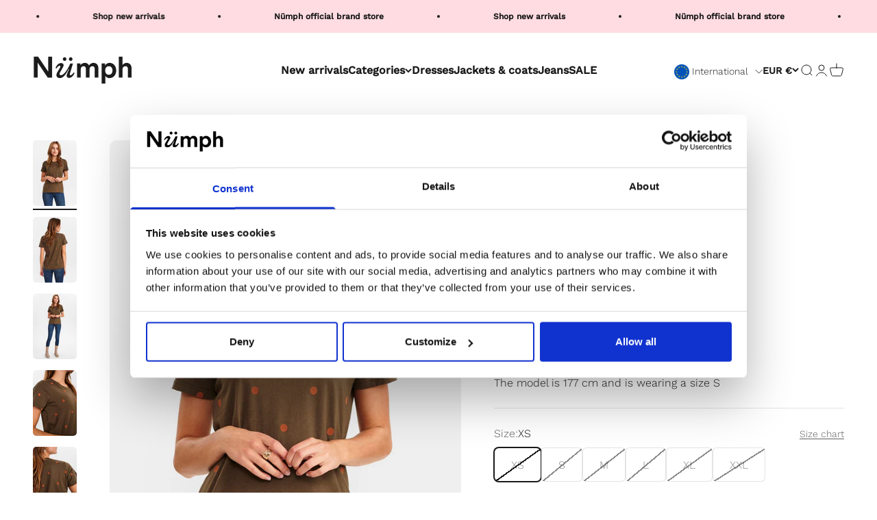

--- FILE ---
content_type: text/html; charset=utf-8
request_url: https://numph.com/products/nudorthe-t-shirt-grape-leaf
body_size: 45868
content:
<!doctype html>

<html class="no-js" lang="en" dir="ltr">
  <head>

<script data-cookieconsent="ignore">
    window.dataLayer = window.dataLayer || [];
    function gtag() {
        dataLayer.push(arguments);
    }
    gtag('consent', 'default', {
        'ad_personalization': 'denied',
        'ad_storage': 'denied',
        'ad_user_data': 'denied',
        'analytics_storage': 'denied',
        'functionality_storage': 'denied',
        'personalization_storage': 'denied',
        'security_storage': 'granted',
        'wait_for_update': 60000,
    });
    gtag("set", "ads_data_redaction", true);
    gtag("set", "url_passthrough", false);
</script>

<script id="Cookiebot" data-culture="EN" src="https://consent.cookiebot.com/uc.js" data-cbid="8851f312-5395-4a03-af04-32cde542960c" type="text/javascript" async></script>    

    
    
    <meta charset="utf-8">
    <meta name="viewport" content="width=device-width, initial-scale=1.0, height=device-height, minimum-scale=1.0, maximum-scale=1.0">
    <meta name="theme-color" content="#ffffff">
 
      <!-- Google tag (gtag.js) -->
<script async src="https://www.googletagmanager.com/gtag/js?id=AW-10778573393"></script>
<script>
  window.dataLayer = window.dataLayer || [];
  function gtag(){dataLayer.push(arguments);}
  gtag('js', new Date());

  gtag('config', 'AW-10778573393');
</script>
    <title>NUDORTHE T-SHIRT - Grape leaf</title>
  <!-- Google Tag Manager -->
<script data-cookieconsent="statistics">(function(w,d,s,l,i){w[l]=w[l]||[];w[l].push({'gtm.start':
      new Date().getTime(),event:'gtm.js'});var f=d.getElementsByTagName(s)[0],
      j=d.createElement(s),dl=l!='dataLayer'?'&l='+l:'';j.async=true;j.src=
      'https://www.googletagmanager.com/gtm.js?id='+i+dl;f.parentNode.insertBefore(j,f);
      })(window,document,'script','dataLayer','');</script>
        <!-- End Google Tag Manager --><meta name="description" content="Round neck with ribbed trimShort sleevesRegular fitSoft qualityDotted patternThe model is 177 cm and is wearing a size S"><link rel="canonical" href="https://numph.com/products/nudorthe-t-shirt-grape-leaf"><link rel="shortcut icon" href="//numph.com/cdn/shop/files/favicon_logo_d29dcfbb-dd12-4ac2-920e-e975cd54fb47.png?v=1693482638&width=96">
      <link rel="apple-touch-icon" href="//numph.com/cdn/shop/files/favicon_logo_d29dcfbb-dd12-4ac2-920e-e975cd54fb47.png?v=1693482638&width=180"><link rel="preconnect" href="https://cdn.shopify.com">
    <link rel="preconnect" href="https://fonts.shopifycdn.com" crossorigin>
    <link rel="dns-prefetch" href="https://productreviews.shopifycdn.com"><link rel="preload" href="//numph.com/cdn/fonts/work_sans/worksans_n5.42fc03d7028ac0f31a2ddf10d4a2904a7483a1c4.woff2" as="font" type="font/woff2" crossorigin><link rel="preload" href="//numph.com/cdn/fonts/work_sans/worksans_n3.9147fb8a17f92eea90fbd0f4a12980752c760985.woff2" as="font" type="font/woff2" crossorigin><meta property="og:type" content="product">
  <meta property="og:title" content="NUDORTHE T-SHIRT  - Grape leaf">
  <meta property="product:price:amount" content="39,99">
  <meta property="product:price:currency" content="EUR"><meta property="og:image" content="http://numph.com/cdn/shop/products/663efcb287d29461ec81629c9b6fc6c6.jpg?v=1635407346&width=2048">
  <meta property="og:image:secure_url" content="https://numph.com/cdn/shop/products/663efcb287d29461ec81629c9b6fc6c6.jpg?v=1635407346&width=2048">
  <meta property="og:image:width" content="1362">
  <meta property="og:image:height" content="2048"><meta property="og:description" content="Round neck with ribbed trimShort sleevesRegular fitSoft qualityDotted patternThe model is 177 cm and is wearing a size S"><meta property="og:url" content="https://numph.com/products/nudorthe-t-shirt-grape-leaf">
<meta property="og:site_name" content="Numph COM"><meta name="twitter:card" content="summary"><meta name="twitter:title" content="NUDORTHE T-SHIRT  - Grape leaf">
  <meta name="twitter:description" content="Round neck with ribbed trimShort sleevesRegular fitSoft qualityDotted patternThe model is 177 cm and is wearing a size S"><meta name="twitter:image" content="https://numph.com/cdn/shop/products/663efcb287d29461ec81629c9b6fc6c6.jpg?crop=center&height=1200&v=1635407346&width=1200">
  <meta name="twitter:image:alt" content="701870-4066.jpg">
  <script type="application/ld+json">
  {
    "@context": "https://schema.org",
    "@type": "Product",
    "productID": 7352060051670,
    "offers": [{
          "@type": "Offer",
          "name": "XS",
          "availability":"https://schema.org/OutOfStock",
          "price": 39.99,
          "priceCurrency": "EUR",
          "priceValidUntil": "2026-02-02","sku": "70187040660012","gtin": "5713301948227","url": "https://numph.com/products/nudorthe-t-shirt-grape-leaf?variant=41946255294678"
        },
{
          "@type": "Offer",
          "name": "S",
          "availability":"https://schema.org/OutOfStock",
          "price": 39.99,
          "priceCurrency": "EUR",
          "priceValidUntil": "2026-02-02","sku": "70187040660013","gtin": "5713301948234","url": "https://numph.com/products/nudorthe-t-shirt-grape-leaf?variant=41946255327446"
        },
{
          "@type": "Offer",
          "name": "M",
          "availability":"https://schema.org/OutOfStock",
          "price": 39.99,
          "priceCurrency": "EUR",
          "priceValidUntil": "2026-02-02","sku": "70187040660014","gtin": "5713301948241","url": "https://numph.com/products/nudorthe-t-shirt-grape-leaf?variant=41946255360214"
        },
{
          "@type": "Offer",
          "name": "L",
          "availability":"https://schema.org/OutOfStock",
          "price": 39.99,
          "priceCurrency": "EUR",
          "priceValidUntil": "2026-02-02","sku": "70187040660015","gtin": "5713301948258","url": "https://numph.com/products/nudorthe-t-shirt-grape-leaf?variant=41946255392982"
        },
{
          "@type": "Offer",
          "name": "XL",
          "availability":"https://schema.org/OutOfStock",
          "price": 39.99,
          "priceCurrency": "EUR",
          "priceValidUntil": "2026-02-02","sku": "70187040660016","gtin": "5713301948265","url": "https://numph.com/products/nudorthe-t-shirt-grape-leaf?variant=41946255425750"
        },
{
          "@type": "Offer",
          "name": "XXL",
          "availability":"https://schema.org/OutOfStock",
          "price": 39.99,
          "priceCurrency": "EUR",
          "priceValidUntil": "2026-02-02","sku": "70187040660017","gtin": "5713301948272","url": "https://numph.com/products/nudorthe-t-shirt-grape-leaf?variant=41946255458518"
        }
],"brand": {
      "@type": "Brand",
      "name": "Numph COM"
    },
    "name": "NUDORTHE T-SHIRT  - Grape leaf",
    "description": "Round neck with ribbed trimShort sleevesRegular fitSoft qualityDotted patternThe model is 177 cm and is wearing a size S",
    "category": "T-Shirts \u0026 Tops",
    "url": "https://numph.com/products/nudorthe-t-shirt-grape-leaf",
    "sku": "70187040660012","gtin": "5713301948227","weight": {
        "@type": "QuantitativeValue",
        "unitCode": "kg",
        "value": 0.33
      },"image": {
      "@type": "ImageObject",
      "url": "https://numph.com/cdn/shop/products/663efcb287d29461ec81629c9b6fc6c6.jpg?v=1635407346&width=1024",
      "image": "https://numph.com/cdn/shop/products/663efcb287d29461ec81629c9b6fc6c6.jpg?v=1635407346&width=1024",
      "name": "701870-4066.jpg",
      "width": "1024",
      "height": "1024"
    }
  }
  </script>



  <script type="application/ld+json">
  {
    "@context": "https://schema.org",
    "@type": "BreadcrumbList",
  "itemListElement": [{
      "@type": "ListItem",
      "position": 1,
      "name": "Home",
      "item": "https://numph.com"
    },{
          "@type": "ListItem",
          "position": 2,
          "name": "NUDORTHE T-SHIRT  - Grape leaf",
          "item": "https://numph.com/products/nudorthe-t-shirt-grape-leaf"
        }]
  }
  </script>

<style>/* Typography (heading) */
  @font-face {
  font-family: "Work Sans";
  font-weight: 500;
  font-style: normal;
  font-display: fallback;
  src: url("//numph.com/cdn/fonts/work_sans/worksans_n5.42fc03d7028ac0f31a2ddf10d4a2904a7483a1c4.woff2") format("woff2"),
       url("//numph.com/cdn/fonts/work_sans/worksans_n5.1f79bf93aa21696aa0428c88e39fb9f946295341.woff") format("woff");
}

@font-face {
  font-family: "Work Sans";
  font-weight: 500;
  font-style: italic;
  font-display: fallback;
  src: url("//numph.com/cdn/fonts/work_sans/worksans_i5.0097f7572bdd2a30d202a52c1764d831015aa312.woff2") format("woff2"),
       url("//numph.com/cdn/fonts/work_sans/worksans_i5.a4fa6fa0f90748be4cee382c79d6624ea9963ef1.woff") format("woff");
}

/* Typography (body) */
  @font-face {
  font-family: "Work Sans";
  font-weight: 300;
  font-style: normal;
  font-display: fallback;
  src: url("//numph.com/cdn/fonts/work_sans/worksans_n3.9147fb8a17f92eea90fbd0f4a12980752c760985.woff2") format("woff2"),
       url("//numph.com/cdn/fonts/work_sans/worksans_n3.77ff01b19c0b08f0c3cb6da29ec620c1042f8122.woff") format("woff");
}

@font-face {
  font-family: "Work Sans";
  font-weight: 300;
  font-style: italic;
  font-display: fallback;
  src: url("//numph.com/cdn/fonts/work_sans/worksans_i3.e7200b0f85001676adc09f426fbd02b36a101a79.woff2") format("woff2"),
       url("//numph.com/cdn/fonts/work_sans/worksans_i3.0b982862aa9814c0aaffa6cc9483d154d9607297.woff") format("woff");
}

@font-face {
  font-family: "Work Sans";
  font-weight: 400;
  font-style: normal;
  font-display: fallback;
  src: url("//numph.com/cdn/fonts/work_sans/worksans_n4.b7973b3d07d0ace13de1b1bea9c45759cdbe12cf.woff2") format("woff2"),
       url("//numph.com/cdn/fonts/work_sans/worksans_n4.cf5ceb1e6d373a9505e637c1aff0a71d0959556d.woff") format("woff");
}

@font-face {
  font-family: "Work Sans";
  font-weight: 400;
  font-style: italic;
  font-display: fallback;
  src: url("//numph.com/cdn/fonts/work_sans/worksans_i4.16ff51e3e71fc1d09ff97b9ff9ccacbeeb384ec4.woff2") format("woff2"),
       url("//numph.com/cdn/fonts/work_sans/worksans_i4.ed4a1418cba5b7f04f79e4d5c8a5f1a6bd34f23b.woff") format("woff");
}

:root {
    /**
     * ---------------------------------------------------------------------
     * SPACING VARIABLES
     *
     * We are using a spacing inspired from frameworks like Tailwind CSS.
     * ---------------------------------------------------------------------
     */
    --spacing-0-5: 0.125rem; /* 2px */
    --spacing-1: 0.25rem; /* 4px */
    --spacing-1-5: 0.375rem; /* 6px */
    --spacing-2: 0.5rem; /* 8px */
    --spacing-2-5: 0.625rem; /* 10px */
    --spacing-3: 0.75rem; /* 12px */
    --spacing-3-5: 0.875rem; /* 14px */
    --spacing-4: 1rem; /* 16px */
    --spacing-4-5: 1.125rem; /* 18px */
    --spacing-5: 1.25rem; /* 20px */
    --spacing-5-5: 1.375rem; /* 22px */
    --spacing-6: 1.5rem; /* 24px */
    --spacing-6-5: 1.625rem; /* 26px */
    --spacing-7: 1.75rem; /* 28px */
    --spacing-7-5: 1.875rem; /* 30px */
    --spacing-8: 2rem; /* 32px */
    --spacing-8-5: 2.125rem; /* 34px */
    --spacing-9: 2.25rem; /* 36px */
    --spacing-9-5: 2.375rem; /* 38px */
    --spacing-10: 2.5rem; /* 40px */
    --spacing-11: 2.75rem; /* 44px */
    --spacing-12: 3rem; /* 48px */
    --spacing-14: 3.5rem; /* 56px */
    --spacing-16: 4rem; /* 64px */
    --spacing-18: 4.5rem; /* 72px */
    --spacing-20: 5rem; /* 80px */
    --spacing-24: 6rem; /* 96px */
    --spacing-28: 7rem; /* 112px */
    --spacing-32: 8rem; /* 128px */
    --spacing-36: 9rem; /* 144px */
    --spacing-40: 10rem; /* 160px */
    --spacing-44: 11rem; /* 176px */
    --spacing-48: 12rem; /* 192px */
    --spacing-52: 13rem; /* 208px */
    --spacing-56: 14rem; /* 224px */
    --spacing-60: 15rem; /* 240px */
    --spacing-64: 16rem; /* 256px */
    --spacing-72: 18rem; /* 288px */
    --spacing-80: 20rem; /* 320px */
    --spacing-96: 24rem; /* 384px */

    /* Container */
    --container-max-width: 1800px;
    --container-narrow-max-width: 1550px;
    --container-gutter: var(--spacing-5);
    --section-outer-spacing-block: var(--spacing-12);
    --section-inner-max-spacing-block: var(--spacing-10);
    --section-inner-spacing-inline: var(--container-gutter);
    --section-stack-spacing-block: var(--spacing-8);

    /* Grid gutter */
    --grid-gutter: var(--spacing-5);

    /* Product list settings */
    --product-list-row-gap: var(--spacing-8);
    --product-list-column-gap: var(--grid-gutter);

    /* Form settings */
    --input-gap: var(--spacing-2);
    --input-height: 2.625rem;
    --input-padding-inline: var(--spacing-4);

    /* Other sizes */
    --sticky-area-height: calc(var(--sticky-announcement-bar-enabled, 0) * var(--announcement-bar-height, 0px) + var(--sticky-header-enabled, 0) * var(--header-height, 0px));

    /* RTL support */
    --transform-logical-flip: 1;
    --transform-origin-start: left;
    --transform-origin-end: right;

    /**
     * ---------------------------------------------------------------------
     * TYPOGRAPHY
     * ---------------------------------------------------------------------
     */

    /* Font properties */
    --heading-font-family: "Work Sans", sans-serif;
    --heading-font-weight: 500;
    --heading-font-style: normal;
    --heading-text-transform: normal;
    --heading-letter-spacing: 0.03em;
    --text-font-family: "Work Sans", sans-serif;
    --text-font-weight: 300;
    --text-font-style: normal;
    --text-letter-spacing: 0.0em;

    /* Font sizes */
    --text-h0: 2.5rem;
    --text-h1: 1.75rem;
    --text-h2: 1.5rem;
    --text-h3: 1.375rem;
    --text-h4: 1.125rem;
    --text-h5: 1.125rem;
    --text-h6: 1rem;
    --text-xs: 0.6875rem;
    --text-sm: 0.75rem;
    --text-base: 0.875rem;
    --text-lg: 1.125rem;

    /**
     * ---------------------------------------------------------------------
     * COLORS
     * ---------------------------------------------------------------------
     */

    /* Color settings */--accent: 255 220 225;
    --text-primary: 26 26 26;
    --background-primary: 255 255 255;
    --dialog-background: 255 255 255;
    --border-color: var(--text-color, var(--text-primary)) / 0.12;

    /* Button colors */
    --button-background-primary: 255 220 225;
    --button-text-primary: 26 26 26;
    --button-background-secondary: 0 0 0;
    --button-text-secondary: 255 255 255;

    /* Status colors */
    --success-background: 224 244 232;
    --success-text: 0 163 65;
    --warning-background: 228 228 228;
    --warning-text: 26 26 26;
    --error-background: 254 231 231;
    --error-text: 248 58 58;

    /* Product colors */
    --on-sale-text: 123 123 123;
    --on-sale-badge-background: 123 123 123;
    --on-sale-badge-text: 255 255 255;
    --sold-out-badge-background: 123 123 123;
    --sold-out-badge-text: 255 255 255;
    --primary-badge-background: 255 219 226;
    --primary-badge-text: 0 0 0;
    --star-color: 26 26 26;
    --product-card-background: 255 255 255;
    --product-card-text: 26 26 26;

    /* Header colors */
    --header-background: 255 255 255;
    --header-text: 26 26 26;

    /* Footer colors */
    --footer-background: 255 255 255;
    --footer-text: 26 26 26;

    /* Rounded variables (used for border radius) */
    --rounded-xs: 0.25rem;
    --rounded-sm: 0.3125rem;
    --rounded: 0.625rem;
    --rounded-lg: 1.25rem;
    --rounded-full: 9999px;

    --rounded-button: 0.375rem;
    --rounded-input: 0.125rem;

    /* Box shadow */
    --shadow-sm: 0 2px 8px rgb(var(--text-primary) / 0.1);
    --shadow: 0 5px 15px rgb(var(--text-primary) / 0.1);
    --shadow-md: 0 5px 30px rgb(var(--text-primary) / 0.1);
    --shadow-block: 0px 18px 50px rgb(var(--text-primary) / 0.1);

    /**
     * ---------------------------------------------------------------------
     * OTHER
     * ---------------------------------------------------------------------
     */

    --cursor-close-svg-url: url(//numph.com/cdn/shop/t/27/assets/cursor-close.svg?v=147174565022153725511707367076);
    --cursor-zoom-in-svg-url: url(//numph.com/cdn/shop/t/27/assets/cursor-zoom-in.svg?v=154953035094101115921707367076);
    --cursor-zoom-out-svg-url: url(//numph.com/cdn/shop/t/27/assets/cursor-zoom-out.svg?v=16155520337305705181707367076);
    --checkmark-svg-url: url(//numph.com/cdn/shop/t/27/assets/checkmark.svg?v=90515812459792003691707367076);
  }

  [dir="rtl"]:root {
    /* RTL support */
    --transform-logical-flip: -1;
    --transform-origin-start: right;
    --transform-origin-end: left;
  }

  @media screen and (min-width: 700px) {
    :root {
      /* Typography (font size) */
      --text-h0: 3.25rem;
      --text-h1: 2.25rem;
      --text-h2: 1.75rem;
      --text-h3: 1.625rem;
      --text-h4: 1.25rem;
      --text-h5: 1.25rem;
      --text-h6: 1.125rem;

      --text-xs: 0.75rem;
      --text-sm: 0.875rem;
      --text-base: 1.0rem;
      --text-lg: 1.25rem;

      /* Spacing */
      --container-gutter: 2rem;
      --section-outer-spacing-block: var(--spacing-16);
      --section-inner-max-spacing-block: var(--spacing-12);
      --section-inner-spacing-inline: var(--spacing-12);
      --section-stack-spacing-block: var(--spacing-12);

      /* Grid gutter */
      --grid-gutter: var(--spacing-6);

      /* Product list settings */
      --product-list-row-gap: var(--spacing-12);

      /* Form settings */
      --input-gap: 1rem;
      --input-height: 3.125rem;
      --input-padding-inline: var(--spacing-5);
    }
  }

  @media screen and (min-width: 1000px) {
    :root {
      /* Spacing settings */
      --container-gutter: var(--spacing-12);
      --section-outer-spacing-block: var(--spacing-18);
      --section-inner-max-spacing-block: var(--spacing-16);
      --section-inner-spacing-inline: var(--spacing-16);
      --section-stack-spacing-block: var(--spacing-12);
    }
  }

  @media screen and (min-width: 1150px) {
    :root {
      /* Spacing settings */
      --container-gutter: var(--spacing-12);
      --section-outer-spacing-block: var(--spacing-20);
      --section-inner-max-spacing-block: var(--spacing-16);
      --section-inner-spacing-inline: var(--spacing-16);
      --section-stack-spacing-block: var(--spacing-12);
    }
  }

  @media screen and (min-width: 1400px) {
    :root {
      /* Typography (font size) */
      --text-h0: 4rem;
      --text-h1: 3rem;
      --text-h2: 2.5rem;
      --text-h3: 1.75rem;
      --text-h4: 1.5rem;
      --text-h5: 1.25rem;
      --text-h6: 1.25rem;

      --section-outer-spacing-block: var(--spacing-24);
      --section-inner-max-spacing-block: var(--spacing-18);
      --section-inner-spacing-inline: var(--spacing-18);
    }
  }

  @media screen and (min-width: 1600px) {
    :root {
      --section-outer-spacing-block: var(--spacing-24);
      --section-inner-max-spacing-block: var(--spacing-20);
      --section-inner-spacing-inline: var(--spacing-20);
    }
  }

  /**
   * ---------------------------------------------------------------------
   * LIQUID DEPENDANT CSS
   *
   * Our main CSS is Liquid free, but some very specific features depend on
   * theme settings, so we have them here
   * ---------------------------------------------------------------------
   */@media screen and (pointer: fine) {
        .button:not([disabled]):hover, .btn:not([disabled]):hover, .shopify-payment-button__button--unbranded:not([disabled]):hover {
          --button-background-opacity: 0.85;
        }

        .button--subdued:not([disabled]):hover {
          --button-background: var(--text-color) / .05 !important;
        }
      }</style><script>
  document.documentElement.classList.replace('no-js', 'js');

  // This allows to expose several variables to the global scope, to be used in scripts
  window.themeVariables = {
    settings: {
      showPageTransition: true,
      headingApparition: "split_fade",
      pageType: "product",
      moneyFormat: "€{{amount_with_comma_separator}}",
      moneyWithCurrencyFormat: "€{{amount_with_comma_separator}} EUR",
      currencyCodeEnabled: false,
      cartType: "drawer",
      showDiscount: true,
      discountMode: "percentage"
    },

    strings: {
      accessibilityClose: "Close",
      accessibilityNext: "Next",
      accessibilityPrevious: "Previous",
      addToCartButton: "Add to cart",
      soldOutButton: "Sold out",
      preOrderButton: "Pre-order",
      unavailableButton: "Unavailable",
      closeGallery: "Close gallery",
      zoomGallery: "Zoom",
      errorGallery: "Image cannot be loaded",
      soldOutBadge: "Sold out",
      discountBadge: "-@@",
      sku: "SKU:",
      searchNoResults: "No results could be found.",
      addOrderNote: "Add order note",
      editOrderNote: "Edit order note",
      shippingEstimatorNoResults: "Sorry, we do not ship to your address.",
      shippingEstimatorOneResult: "There is one shipping rate for your address:",
      shippingEstimatorMultipleResults: "There are several shipping rates for your address:",
      shippingEstimatorError: "One or more error occurred while retrieving shipping rates:"
    },

    breakpoints: {
      'sm': 'screen and (min-width: 700px)',
      'md': 'screen and (min-width: 1000px)',
      'lg': 'screen and (min-width: 1150px)',
      'xl': 'screen and (min-width: 1400px)',

      'sm-max': 'screen and (max-width: 699px)',
      'md-max': 'screen and (max-width: 999px)',
      'lg-max': 'screen and (max-width: 1149px)',
      'xl-max': 'screen and (max-width: 1399px)'
    }
  };window.addEventListener('DOMContentLoaded', () => {
      const isReloaded = (window.performance.navigation && window.performance.navigation.type === 1) || window.performance.getEntriesByType('navigation').map((nav) => nav.type).includes('reload');

      if ('animate' in document.documentElement && window.matchMedia('(prefers-reduced-motion: no-preference)').matches && document.referrer.includes(location.host) && !isReloaded) {
        document.body.animate({opacity: [0, 1]}, {duration: 115, fill: 'forwards'});
      }
    });

    window.addEventListener('pageshow', (event) => {
      document.body.classList.remove('page-transition');

      if (event.persisted) {
        document.body.animate({opacity: [0, 1]}, {duration: 0, fill: 'forwards'});
      }
    });// For detecting native share
  document.documentElement.classList.add(`native-share--${navigator.share ? 'enabled' : 'disabled'}`);// We save the product ID in local storage to be eventually used for recently viewed section
    try {
      const recentlyViewedProducts = new Set(JSON.parse(localStorage.getItem('theme:recently-viewed-products') || '[]'));

      recentlyViewedProducts.delete(7352060051670); // Delete first to re-move the product
      recentlyViewedProducts.add(7352060051670);

      localStorage.setItem('theme:recently-viewed-products', JSON.stringify(Array.from(recentlyViewedProducts.values()).reverse()));
    } catch (e) {
      // Safari in private mode does not allow setting item, we silently fail
    }</script><script type="module" src="//numph.com/cdn/shop/t/27/assets/vendor.min.js?v=136053555471622566971707367076"></script>
    <script type="module" src="//numph.com/cdn/shop/t/27/assets/theme.js?v=110526203656424451061707367125"></script>
    <script type="module" src="//numph.com/cdn/shop/t/27/assets/sections.js?v=40848176078763928811707367130"></script>

    <script>window.performance && window.performance.mark && window.performance.mark('shopify.content_for_header.start');</script><meta name="google-site-verification" content="qUyXDqIknkKfbrZqMzbPH0vjwwwbvRcvB7g-Sy0igfw">
<meta id="shopify-digital-wallet" name="shopify-digital-wallet" content="/56996823221/digital_wallets/dialog">
<meta name="shopify-checkout-api-token" content="cfc754ff08735ac1a3140bff34b1aa42">
<meta id="in-context-paypal-metadata" data-shop-id="56996823221" data-venmo-supported="false" data-environment="production" data-locale="en_US" data-paypal-v4="true" data-currency="EUR">
<link rel="alternate" hreflang="x-default" href="https://numph.com/products/nudorthe-t-shirt-grape-leaf">
<link rel="alternate" hreflang="en" href="https://numph.com/products/nudorthe-t-shirt-grape-leaf">
<link rel="alternate" hreflang="en-GB" href="https://numph.com/en-gb/products/nudorthe-t-shirt-grape-leaf">
<link rel="alternate" type="application/json+oembed" href="https://numph.com/products/nudorthe-t-shirt-grape-leaf.oembed">
<script async="async" src="/checkouts/internal/preloads.js?locale=en-FR"></script>
<script id="apple-pay-shop-capabilities" type="application/json">{"shopId":56996823221,"countryCode":"DK","currencyCode":"EUR","merchantCapabilities":["supports3DS"],"merchantId":"gid:\/\/shopify\/Shop\/56996823221","merchantName":"Numph COM","requiredBillingContactFields":["postalAddress","email","phone"],"requiredShippingContactFields":["postalAddress","email","phone"],"shippingType":"shipping","supportedNetworks":["visa","maestro","masterCard"],"total":{"type":"pending","label":"Numph COM","amount":"1.00"},"shopifyPaymentsEnabled":true,"supportsSubscriptions":true}</script>
<script id="shopify-features" type="application/json">{"accessToken":"cfc754ff08735ac1a3140bff34b1aa42","betas":["rich-media-storefront-analytics"],"domain":"numph.com","predictiveSearch":true,"shopId":56996823221,"locale":"en"}</script>
<script>var Shopify = Shopify || {};
Shopify.shop = "numph-com.myshopify.com";
Shopify.locale = "en";
Shopify.currency = {"active":"EUR","rate":"1.0"};
Shopify.country = "FR";
Shopify.theme = {"name":"Numph \u003c\u003e Looja - Language Switcher - COM\/live","id":158302961993,"schema_name":"Impact","schema_version":"4.0.6","theme_store_id":null,"role":"main"};
Shopify.theme.handle = "null";
Shopify.theme.style = {"id":null,"handle":null};
Shopify.cdnHost = "numph.com/cdn";
Shopify.routes = Shopify.routes || {};
Shopify.routes.root = "/";</script>
<script type="module">!function(o){(o.Shopify=o.Shopify||{}).modules=!0}(window);</script>
<script>!function(o){function n(){var o=[];function n(){o.push(Array.prototype.slice.apply(arguments))}return n.q=o,n}var t=o.Shopify=o.Shopify||{};t.loadFeatures=n(),t.autoloadFeatures=n()}(window);</script>
<script id="shop-js-analytics" type="application/json">{"pageType":"product"}</script>
<script defer="defer" async type="module" src="//numph.com/cdn/shopifycloud/shop-js/modules/v2/client.init-shop-cart-sync_BT-GjEfc.en.esm.js"></script>
<script defer="defer" async type="module" src="//numph.com/cdn/shopifycloud/shop-js/modules/v2/chunk.common_D58fp_Oc.esm.js"></script>
<script defer="defer" async type="module" src="//numph.com/cdn/shopifycloud/shop-js/modules/v2/chunk.modal_xMitdFEc.esm.js"></script>
<script type="module">
  await import("//numph.com/cdn/shopifycloud/shop-js/modules/v2/client.init-shop-cart-sync_BT-GjEfc.en.esm.js");
await import("//numph.com/cdn/shopifycloud/shop-js/modules/v2/chunk.common_D58fp_Oc.esm.js");
await import("//numph.com/cdn/shopifycloud/shop-js/modules/v2/chunk.modal_xMitdFEc.esm.js");

  window.Shopify.SignInWithShop?.initShopCartSync?.({"fedCMEnabled":true,"windoidEnabled":true});

</script>
<script>(function() {
  var isLoaded = false;
  function asyncLoad() {
    if (isLoaded) return;
    isLoaded = true;
    var urls = ["https:\/\/deliverytimer.herokuapp.com\/deliverrytimer.js?shop=numph-com.myshopify.com","\/\/cdn.shopify.com\/proxy\/68cfde3e9412589a2b0f96759a5de59cf174db1c6a9111322e4dd4db35920a6c\/cdn.nfcube.com\/instafeed-81c8f4f67acc3a6aa6ab81660b161389.js?shop=numph-com.myshopify.com\u0026sp-cache-control=cHVibGljLCBtYXgtYWdlPTkwMA","https:\/\/ideafyi.oss-us-west-1.aliyuncs.com\/js\/blocker.js?v=2\u0026shop=numph-com.myshopify.com","https:\/\/cloudsearch-1f874.kxcdn.com\/shopify.js?appEmbedOnly=1\u0026shop=numph-com.myshopify.com"];
    for (var i = 0; i < urls.length; i++) {
      var s = document.createElement('script');
      s.type = 'text/javascript';
      s.async = true;
      s.src = urls[i];
      var x = document.getElementsByTagName('script')[0];
      x.parentNode.insertBefore(s, x);
    }
  };
  if(window.attachEvent) {
    window.attachEvent('onload', asyncLoad);
  } else {
    window.addEventListener('load', asyncLoad, false);
  }
})();</script>
<script id="__st">var __st={"a":56996823221,"offset":3600,"reqid":"a394174e-2bf9-480a-bca0-ee015f295cc7-1769166776","pageurl":"numph.com\/products\/nudorthe-t-shirt-grape-leaf","u":"0f59965ef6a2","p":"product","rtyp":"product","rid":7352060051670};</script>
<script>window.ShopifyPaypalV4VisibilityTracking = true;</script>
<script id="captcha-bootstrap">!function(){'use strict';const t='contact',e='account',n='new_comment',o=[[t,t],['blogs',n],['comments',n],[t,'customer']],c=[[e,'customer_login'],[e,'guest_login'],[e,'recover_customer_password'],[e,'create_customer']],r=t=>t.map((([t,e])=>`form[action*='/${t}']:not([data-nocaptcha='true']) input[name='form_type'][value='${e}']`)).join(','),a=t=>()=>t?[...document.querySelectorAll(t)].map((t=>t.form)):[];function s(){const t=[...o],e=r(t);return a(e)}const i='password',u='form_key',d=['recaptcha-v3-token','g-recaptcha-response','h-captcha-response',i],f=()=>{try{return window.sessionStorage}catch{return}},m='__shopify_v',_=t=>t.elements[u];function p(t,e,n=!1){try{const o=window.sessionStorage,c=JSON.parse(o.getItem(e)),{data:r}=function(t){const{data:e,action:n}=t;return t[m]||n?{data:e,action:n}:{data:t,action:n}}(c);for(const[e,n]of Object.entries(r))t.elements[e]&&(t.elements[e].value=n);n&&o.removeItem(e)}catch(o){console.error('form repopulation failed',{error:o})}}const l='form_type',E='cptcha';function T(t){t.dataset[E]=!0}const w=window,h=w.document,L='Shopify',v='ce_forms',y='captcha';let A=!1;((t,e)=>{const n=(g='f06e6c50-85a8-45c8-87d0-21a2b65856fe',I='https://cdn.shopify.com/shopifycloud/storefront-forms-hcaptcha/ce_storefront_forms_captcha_hcaptcha.v1.5.2.iife.js',D={infoText:'Protected by hCaptcha',privacyText:'Privacy',termsText:'Terms'},(t,e,n)=>{const o=w[L][v],c=o.bindForm;if(c)return c(t,g,e,D).then(n);var r;o.q.push([[t,g,e,D],n]),r=I,A||(h.body.append(Object.assign(h.createElement('script'),{id:'captcha-provider',async:!0,src:r})),A=!0)});var g,I,D;w[L]=w[L]||{},w[L][v]=w[L][v]||{},w[L][v].q=[],w[L][y]=w[L][y]||{},w[L][y].protect=function(t,e){n(t,void 0,e),T(t)},Object.freeze(w[L][y]),function(t,e,n,w,h,L){const[v,y,A,g]=function(t,e,n){const i=e?o:[],u=t?c:[],d=[...i,...u],f=r(d),m=r(i),_=r(d.filter((([t,e])=>n.includes(e))));return[a(f),a(m),a(_),s()]}(w,h,L),I=t=>{const e=t.target;return e instanceof HTMLFormElement?e:e&&e.form},D=t=>v().includes(t);t.addEventListener('submit',(t=>{const e=I(t);if(!e)return;const n=D(e)&&!e.dataset.hcaptchaBound&&!e.dataset.recaptchaBound,o=_(e),c=g().includes(e)&&(!o||!o.value);(n||c)&&t.preventDefault(),c&&!n&&(function(t){try{if(!f())return;!function(t){const e=f();if(!e)return;const n=_(t);if(!n)return;const o=n.value;o&&e.removeItem(o)}(t);const e=Array.from(Array(32),(()=>Math.random().toString(36)[2])).join('');!function(t,e){_(t)||t.append(Object.assign(document.createElement('input'),{type:'hidden',name:u})),t.elements[u].value=e}(t,e),function(t,e){const n=f();if(!n)return;const o=[...t.querySelectorAll(`input[type='${i}']`)].map((({name:t})=>t)),c=[...d,...o],r={};for(const[a,s]of new FormData(t).entries())c.includes(a)||(r[a]=s);n.setItem(e,JSON.stringify({[m]:1,action:t.action,data:r}))}(t,e)}catch(e){console.error('failed to persist form',e)}}(e),e.submit())}));const S=(t,e)=>{t&&!t.dataset[E]&&(n(t,e.some((e=>e===t))),T(t))};for(const o of['focusin','change'])t.addEventListener(o,(t=>{const e=I(t);D(e)&&S(e,y())}));const B=e.get('form_key'),M=e.get(l),P=B&&M;t.addEventListener('DOMContentLoaded',(()=>{const t=y();if(P)for(const e of t)e.elements[l].value===M&&p(e,B);[...new Set([...A(),...v().filter((t=>'true'===t.dataset.shopifyCaptcha))])].forEach((e=>S(e,t)))}))}(h,new URLSearchParams(w.location.search),n,t,e,['guest_login'])})(!0,!0)}();</script>
<script integrity="sha256-4kQ18oKyAcykRKYeNunJcIwy7WH5gtpwJnB7kiuLZ1E=" data-source-attribution="shopify.loadfeatures" defer="defer" src="//numph.com/cdn/shopifycloud/storefront/assets/storefront/load_feature-a0a9edcb.js" crossorigin="anonymous"></script>
<script data-source-attribution="shopify.dynamic_checkout.dynamic.init">var Shopify=Shopify||{};Shopify.PaymentButton=Shopify.PaymentButton||{isStorefrontPortableWallets:!0,init:function(){window.Shopify.PaymentButton.init=function(){};var t=document.createElement("script");t.src="https://numph.com/cdn/shopifycloud/portable-wallets/latest/portable-wallets.en.js",t.type="module",document.head.appendChild(t)}};
</script>
<script data-source-attribution="shopify.dynamic_checkout.buyer_consent">
  function portableWalletsHideBuyerConsent(e){var t=document.getElementById("shopify-buyer-consent"),n=document.getElementById("shopify-subscription-policy-button");t&&n&&(t.classList.add("hidden"),t.setAttribute("aria-hidden","true"),n.removeEventListener("click",e))}function portableWalletsShowBuyerConsent(e){var t=document.getElementById("shopify-buyer-consent"),n=document.getElementById("shopify-subscription-policy-button");t&&n&&(t.classList.remove("hidden"),t.removeAttribute("aria-hidden"),n.addEventListener("click",e))}window.Shopify?.PaymentButton&&(window.Shopify.PaymentButton.hideBuyerConsent=portableWalletsHideBuyerConsent,window.Shopify.PaymentButton.showBuyerConsent=portableWalletsShowBuyerConsent);
</script>
<script data-source-attribution="shopify.dynamic_checkout.cart.bootstrap">document.addEventListener("DOMContentLoaded",(function(){function t(){return document.querySelector("shopify-accelerated-checkout-cart, shopify-accelerated-checkout")}if(t())Shopify.PaymentButton.init();else{new MutationObserver((function(e,n){t()&&(Shopify.PaymentButton.init(),n.disconnect())})).observe(document.body,{childList:!0,subtree:!0})}}));
</script>
<link id="shopify-accelerated-checkout-styles" rel="stylesheet" media="screen" href="https://numph.com/cdn/shopifycloud/portable-wallets/latest/accelerated-checkout-backwards-compat.css" crossorigin="anonymous">
<style id="shopify-accelerated-checkout-cart">
        #shopify-buyer-consent {
  margin-top: 1em;
  display: inline-block;
  width: 100%;
}

#shopify-buyer-consent.hidden {
  display: none;
}

#shopify-subscription-policy-button {
  background: none;
  border: none;
  padding: 0;
  text-decoration: underline;
  font-size: inherit;
  cursor: pointer;
}

#shopify-subscription-policy-button::before {
  box-shadow: none;
}

      </style>

<script>window.performance && window.performance.mark && window.performance.mark('shopify.content_for_header.end');</script>
<script>
function feedback() {
  const p = window.Shopify.customerPrivacy;
  console.log(`Tracking ${p.userCanBeTracked() ? "en" : "dis"}abled`);
}
window.Shopify.loadFeatures(
  [
    {
      name: "consent-tracking-api",
      version: "0.1",
    },
  ],
  function (error) {
    if (error) throw error;
    if ("Cookiebot" in window)
      window.Shopify.customerPrivacy.setTrackingConsent({
        "analytics": false,
        "marketing": false,
        "preferences": false,
        "sale_of_data": false,
      }, () => console.log("Awaiting consent")
    );
  }
);

window.addEventListener("CookiebotOnConsentReady", function () {
  const C = Cookiebot.consent,
      existConsentShopify = setInterval(function () {
        if (window.Shopify.customerPrivacy) {
          clearInterval(existConsentShopify);
          window.Shopify.customerPrivacy.setTrackingConsent({
            "analytics": C["statistics"],
            "marketing": C["marketing"],
            "preferences": C["preferences"],
            "sale_of_data": C["marketing"],
          }, () => console.log("Consent captured"))
        }
      }, 100);
});
</script>
<link href="//numph.com/cdn/shop/t/27/assets/theme.css?v=63230471420552357521718041706" rel="stylesheet" type="text/css" media="all" /><script>
window.changeButtonState = function () {
    const submitBtn = document.querySelector('button#submitBtn');
    const termsCheckbox = document.querySelector('#terms');
    if (submitBtn && termsCheckbox) {
        submitBtn.disabled = !termsCheckbox.checked;
    }
}

document.addEventListener('DOMContentLoaded', function () {
    const submitBtn = document.querySelector('button#submitBtn');
    const termsCheckbox = document.querySelector('#terms');

    const storedState = localStorage.getItem('termsCheckboxState');
    if (storedState === 'checked' && termsCheckbox) {
        termsCheckbox.checked = true;
    }

    if (submitBtn && termsCheckbox) {
        termsCheckbox.addEventListener('change', function () {
            localStorage.setItem('termsCheckboxState', termsCheckbox.checked ? 'checked' : 'unchecked');
            changeButtonState();
        });

        changeButtonState(); 
    }
});
</script>
    <script src="https://code.jquery.com/jquery-3.6.0.min.js"></script>

  <!-- BEGIN app block: shopify://apps/na-side-cart/blocks/side-cart/0e3f5d04-2a58-4b48-9557-7e4bfd02bf87 --><script src="https://cdn.jsdelivr.net/npm/quill-delta-to-html@0.12.1/dist/browser/QuillDeltaToHtmlConverter.bundle.min.js"></script>
<script src="//cdn.shopify.com/extensions/019bc120-27e1-7bd2-bc43-20b6b4eb0c3d/na-side-cart-162/assets/splide.min.js" type="text/javascript"></script>
<link href="//cdn.shopify.com/extensions/019bc120-27e1-7bd2-bc43-20b6b4eb0c3d/na-side-cart-162/assets/splide.min.css" rel="stylesheet" type="text/css" media="all" />

  <style>
    :root {
    --nacart-design-width: 440px;
    --nacart-design-mobile-width: 100vw;
    --nacart-design-color-background: #ffffff;
    --nacart-design-color-accent: #f6f6f7;
    --nacart-design-color-text: #000000;
    --nacart-design-color-savings: #108043;
    --nacart-design-color-button: #FFDCE1;
    --nacart-design-color-button-text: #000000;
    --nacart-design-color-button-hover: #FFDCE1;
    --nacart-design-color-button-text-hover: #000000;
    --nacart-design-button-radius: 5px;
    --nacart-header-color-background: #ffffff;
    --nacart-header-title-color: #000000;
    --nacart-header-title-size: 24px;
    --nacart-header-title-weight: 400;
    --nacart-header-close-color-background: #ededed;
    --nacart-header-close-color-background-hover: #eaeaea;
    --nacart-header-flex-direction: "row";
    --nacart-header-bottom-border: 1px;
    --nacart-header-close-border: 0px;
    --nacart-header-close-color-border: #000000;
    --nacart-header-close-color-border-hover: #dedede;
    --nacart-header-close-color-stroke: #637381;
    --nacart-header-close-color-stroke-hover: ;
    --nacart-announcement-color-background: #cde0e0;
    --nacart-announcement-color-border: #c5e6fd;
    --nacart-announcement-text-size: 14px;
    --nacart-reward-bar-color-background: #eaeaea;
    --nacart-reward-bar-color-foreground: #93d3ff;
    }
  </style>
  <script>
    window.NAConfig = window.NAConfig || {
      locale: "en-FR",
      currency: "EUR",
      shop: "numph-com.myshopify.com",
      domain: "numph.com",
      cart: "",
      recProducts: [],
      excludedUpsells: [
        7629451428091,],
      upsellSkipDuplicates: true,
      searchUrl: "/search"
    }
  </script>
  <style>
    
  </style>

  
    <na-side-cart class="na-side-cart" style="display: none;">
      <div class="na-side-cart__overlay" data-na-cart-close></div>
      <div class="na-side-cart__drawer">
        <!-- BEGIN app snippet: skeleton-cart --><div class="na-side-cart__rendering-overlay">
  <div class="na-side-cart__rendering-header">
    <p class="na-skeleton"></p>
  </div>
  <div class="na-side-cart__rendering-body">
    <p class="na-skeleton na-skeleton--large"></p>
    <p class="na-skeleton"></p>
    <br />
    <br />
    <p class="na-skeleton"></p>
    <p class="na-skeleton"></p>
    <p class="na-skeleton"></p>
  </div>
  <div class="na-side-cart__rendering-footer">
    <p class="na-skeleton"></p>
    <p class="na-skeleton"></p>
  </div>
</div>
<!-- END app snippet -->
        <div class="na-side-cart__inner na-side-cart__inner--empty">
          <div class="na-side-cart__header">
            <!-- BEGIN app snippet: header-block --><div class="na-side-cart-header na-side-cart-header--small" data-na-cart-block>
  
    <h3 class="cart-header__title cart-header__title--inherit text-left h3"><!-- BEGIN app snippet: translations -->
Cart · 0 item(s)
<!-- END app snippet --></h3>
  
  
  <div class="na-side-cart-header__close na-side-cart-header__close--small" data-na-cart-close>
    <svg class="icon" xmlns="http://www.w3.org/2000/svg" viewBox="0 0 20 20"><path d="M13.97 15.03a.75.75 0 1 0 1.06-1.06l-3.97-3.97 3.97-3.97a.75.75 0 0 0-1.06-1.06l-3.97 3.97-3.97-3.97a.75.75 0 0 0-1.06 1.06l3.97 3.97-3.97 3.97a.75.75 0 1 0 1.06 1.06l3.97-3.97 3.97 3.97Z"/></svg>
  </div>
</div>
<!-- END app snippet -->
          </div>
          <div class="na-side-cart__body">
            
            
            <!-- BEGIN app snippet: empty-cart-block --><div class="na-side-cart__empty-block na-text-center" data-na-cart-block>
  <h3 class="na-side-cart-empty__message"><!-- BEGIN app snippet: translations -->
Your cart is empty
<!-- END app snippet --></h3>
</div>
<!-- END app snippet -->
            <!-- BEGIN app snippet: recommendation-block -->
<!-- END app snippet -->
          </div>
          <div class="na-side-cart__footer"></div>
        </div>
        </div>
    </na-side-cart>
  



<!-- END app block --><!-- BEGIN app block: shopify://apps/vex-auto-add-to-cart/blocks/vex-theme-extension/4050c1c7-5b58-4120-af12-e290cb2b28f0 -->




<script type="module">
  (function() {
    const isInDesignMode = window.Shopify.designMode;
    const themeId = Shopify.theme.theme_store_id;

    // access liquid vars
    window.vShop = "numph-com.myshopify.com";
    window.vCartType = "drawer";
    window.vCustomerId = null;
    window.vCustomerHasAccount = null;
    window.vCustomerTags = null;
    window.vCustomerIsB2B = null;
    window.vTemplate = "product";
    window.vProductPrice = 39;
    window.vProductVariants = [
      
        41946255294678, 
      
        41946255327446, 
      
        41946255360214, 
      
        41946255392982, 
      
        41946255425750, 
      
        41946255458518
      
    ];
    window.vProductVariantId = 41946255294678;
    window.vCart = {"note":null,"attributes":{},"original_total_price":0,"total_price":0,"total_discount":0,"total_weight":0.0,"item_count":0,"items":[],"requires_shipping":false,"currency":"EUR","items_subtotal_price":0,"cart_level_discount_applications":[],"checkout_charge_amount":0};
    window.vPrimaryLocaleRootUrl = "\/";
  })();
</script>

<script>
  (function () {
    try {
      
      const originalFetch = window.fetch ? window.fetch.bind(window) : null;

      
      let currentImpl = function (input, init) {
        if (!originalFetch) {
          // Very defensive: if fetch didn't exist yet, throw a clear error.
          throw new Error('window.fetch is not available yet');
        }
        return originalFetch(input, init);
      };

      
      function hookedFetch(input, init) {
        return currentImpl(input, init);
      }

      
      window.fetch = hookedFetch;

      
      window.__myFetchBootstrap = {
        originalFetch,
        setDriver(driverFn) {
          
          currentImpl = function (input, init) {
            return driverFn(input, init, originalFetch);
          };
        }
      };
    } catch (error) {
      console.error(error);
    }
  })();
</script>





















  <script
    src="https://cdn.shopify.com/extensions/019bdbe3-8cdd-7bb7-934d-781a22337474/vex-auto-add-to-cart-1744/assets/script.js"
    type="text/javascript" async></script>















<div id="v-notification-container">
  <div id="v-notification">

    <div id="v-notification-wrapper">

      <div>
        <p id="v-notification-title"></p>
        <p id="v-notification-subtitle"></p>
      </div>

      <div id="v-notification-close">
        <svg
          class="v-close-x"
          width="16"
          height="16"
          viewBox="0 0 16 16"
          xmlns="http://www.w3.org/2000/svg"
          aria-hidden="true"
        >
          <line
            class="v-close-line"
            x1="2"
            y1="2"
            x2="14"
            y2="14"
            stroke="currentColor"
            stroke-width="2"
            stroke-linecap="round"
          />
          <line
            class="v-close-line"
            x1="2"
            y1="14"
            x2="14"
            y2="2"
            stroke="currentColor"
            stroke-width="2"
            stroke-linecap="round"
          />
        </svg>
      </div>

    </div>

  </div>
</div>

<style id="v-notification-styles">

  #v-notification-container {
    position: fixed;
    width: 100vw;
    height: 100vh;
    top: 0;
    left: 0;
    display: flex;
    pointer-events: none !important;
    z-index: 99999 !important;
  }

  #v-notification {
    visibility: hidden;
    max-width: 400px;
    height: fit-content;
    margin: 24px;
    padding: 16px;
    background-color: white;
    border-radius: 0.375rem /* 6px */;

    --tw-shadow: 0 4px 6px -1px rgb(0 0 0 / 0.1), 0 2px 4px -2px rgb(0 0 0 / 0.1);
    --tw-shadow-colored: 0 4px 6px -1px var(--tw-shadow-color),
      0 2px 4px -2px var(--tw-shadow-color);
    box-shadow: var(--tw-ring-offset-shadow, 0 0 #0000),
      var(--tw-ring-shadow, 0 0 #0000), var(--tw-shadow);

    z-index: 99999 !important;
  }

  #v-notification.v-show {
    visibility: visible;
    -webkit-animation: fadein 0.4s, fadeout 0.6s 5s;
    animation: fadein 0.4s, fadeout 0.6s 5s;
  }

  #v-notification.v-show-no-fadeout {
    visibility: visible;
    -webkit-animation: fadein 0.4s;
    animation: fadein 0.4s;
  }

  #v-notification-wrapper {
    display: flex;
    justify-content: space-between;
    align-items: center;
    gap: 10px;
  }

  #v-notification-title {
    margin: 0px;
    font-size: 16px;
    color: #18181b;
  }

  #v-notification-subtitle {
    margin: 0px;
    font-size: 14px;
    color: #3f3f46;
  }

  #v-notification-close {
    cursor: pointer;
    pointer-events: auto !important;
  }

  #v-notification-close .v-close-x {
    width: 15px;
  }

  #v-notification-close .v-close-line {
    color: #18181b;
  }

  @-webkit-keyframes fadein {
    from {
      opacity: 0;
    }
    to {
      opacity: 1;
    }
  }

  @keyframes fadein {
    from {
      opacity: 0;
    }
    to {
      opacity: 1;
    }
  }

  @-webkit-keyframes fadeout {
    from {
      opacity: 1;
    }
    to {
      opacity: 0;
    }
  }

  @keyframes fadeout {
    from {
      opacity: 1;
    }
    to {
      opacity: 0;
    }
  }

</style>


<dialog
  id="v-popup-overlay"
  role="dialog"
  aria-modal="true"
  aria-labelledby="v-popup-title"
  aria-describedby="v-popup-subtitle"
>
  <div id="v-popup">

    <button type="button" id="v-popup-close-x" aria-label="Close">
      <span aria-hidden="true">&times;</span>
    </button>

    <div id="v-popup-title" role="heading"></div>
    
    <p id="v-popup-subtitle"></p>

    <div id="v-product-container">
      <div id="v-product-image-container">
        <img id="v-product-image" src="" alt="product image" />
      </div>

      <p id="v-product-name"></p>

      <div id="v-product-prices-container">
        <p id="v-product-price-stroke"></p>
        <p id="v-product-price"></p>
      </div>

      <div id="v-product-dropdown">
        <select id="v-product-select"></select>
        <img id="v-dropdown-icon" src="https://cdn.shopify.com/extensions/019bdbe3-8cdd-7bb7-934d-781a22337474/vex-auto-add-to-cart-1744/assets/caret-down_15x.png" alt="select caret down"/>
      </div>

      <button id="v-product-button"></button>
    </div>

    <div id="v-popup-listing">
      <div id="v-popup-listing-products"></div>
    </div>

    <div id="v-popup-close-button-container">
      <button type="button" id="v-product-close" aria-label="Close"></button>
    </div>

  </div>

</dialog>

<style id="v-popup-styles">
  #v-popup-overlay {
    visibility: hidden;
    position: fixed;
    top: 0;
    left: 0;
    width: 100vw;
    height: 100dvh;
    padding: 20px;
    overflow-y: auto; /* Enables scrolling on the overlay */
    box-sizing: border-box;

    display: flex;
    justify-content: center;

    pointer-events: none;
    z-index: 9999999999999 !important;
    background-color: rgba(0, 0, 0, 0.3);
  }

  @media (max-width: 500px) {
    #v-popup-overlay {
      padding: 12px 10px;
    }
  }

  #v-popup {
    position: relative;
    display: flex;
    flex-direction: column;
    justify-content: center;
    align-items: center;
    text-align: center;
    width: 100%;
    min-width: auto;
    max-width: 100%;
    height: fit-content;
    margin: auto 0px;
    padding: 30px 20px 30px;
    border-radius: 8px;
    box-shadow: 0 10px 15px rgba(0, 0, 0, 0.2), 0 4px 6px rgba(0, 0, 0, 0.1);
    background-color: white;
  }
  @media (min-width: 500px) {
    #v-popup {
      min-width: 500px;
      width: fit-content;
      max-width: 80%;
      padding: 40px 40px 30px;
    }
  }

  #v-popup-title {
    max-width: 450px;
    font-size: 20px;
    line-height: 27px;
    font-weight: bold;
    color: #18181b; /* Tailwind's text-zinc-900 */
    white-space: pre-line;
  }
  @media (min-width: 768px) {
    #v-popup-title {
      font-size: 30px;
      line-height: 37px;
    }
  }

  #v-popup-subtitle {
    max-width: 450px;
    font-size: 16px;
    line-height: 22px;
    color: #3f3f46; /* Tailwind's text-zinc-700 */
    margin: 10px 0px 0px 0px;
    white-space: pre-line;
  }
  @media (min-width: 768px) {
    #v-popup-subtitle {
      font-size: 20px;
      line-height: 26px;
    }
  }

  #v-product-container {
    width: 200px;
  }

  #v-product-image-container {
    width: 100%;
    height: fit-content;
    display: flex;
    justify-content: center;
    margin-top: 30px;
  }

  #v-product-image {
    display: block;
    width: auto;
    max-width: 100%;
    height: auto;
    max-height: 200px;
  }

  @media (max-height: 800px) {
    #v-popup {
      margin: 0px;
    }
    #v-product-image-container {
      margin-top: 24px;
    }

    #v-product-image {
      max-height: 140px;
    }
  }

  #v-product-name {
    margin-top: 30px;
    font-size: 16px;
    color: #18181b;

    overflow: hidden;
    text-overflow: ellipsis;
    display: -webkit-box;
    -webkit-line-clamp: 3;
    -webkit-box-orient: vertical;
  }

  #v-product-prices-container {
    display: flex;
    flex-direction: column;
    gap: 2px;
    padding-top: 10px;
  }

  #v-product-price-stroke {
    font-size: 16px;
    color: #999999;
    text-decoration: line-through;
    margin: 0;
  }

  #v-product-price {
    font-size: 20px;
    color: #000000;
    font-weight: bold;
    margin: 0;
  }

  #v-product-dropdown {
    position: relative;
    display: flex;
    align-items: center;
    cursor: pointer;
    width: 100%;
    height: 42px;
    background-color: #FFFFFF;
    line-height: inherit;
    margin-top: 20px;
  }
  #v-product-select {
    box-sizing: border-box;
    background-color: transparent;
    border: none;
    margin: 0;
    cursor: inherit;
    line-height: inherit;
    outline: none;
    -moz-appearance: none;
    -webkit-appearance: none;
    appearance: none;
    background-image: none;
    z-index: 9999999999999 !important;
    width: 100%;
    height: 100%;
    cursor: pointer;
    border: 1px solid #E1E3E4;
    border-radius: 2px;
    color: #333333;
    padding: 0 30px 0 10px;
    font-size: 15px;
  }
  #v-dropdown-icon {
    display: block;
    position: absolute;
    right: 10px;
    height: 12px;
    width: 10px;
  }
  #v-product-button {
    cursor: pointer;
    width: 100%;
    min-height: 42px;
    word-break: break-word;
    padding: 8px 14px;
    background-color: #3A3A3A;
    line-height: inherit;
    border: 1px solid transparent;
    border-radius: 2px;
    font-size: 14px;
    color: #FFFFFF;
    font-weight: bold;
    letter-spacing: 1.039px;
    margin-top: 14px;
  }
  #v-popup-close-button-container {
    width: 100%;
    display: flex;
    justify-content: center;
  }
  #v-product-close {
    display: block;
    cursor: pointer;
    margin-top: 24px;
    font-size: 16px;
    color: #333333;
  }
  #v-popup-close-x {
    display: none;
    position: absolute;
    top: 14px;
    right: 14px;
    background: none;
    border: 0;
    font-size: 28px;
    line-height: 1;
    padding: 4px 8px;
    cursor: pointer;
    color: #18181b;
  }

  #v-popup-overlay.v-show {
    visibility: visible;
    pointer-events: auto !important;
    -webkit-animation: fadein 0.4s;
    animation: fadein 0.4s;
  }
  @-webkit-keyframes fadein {
    from {opacity: 0;}
    to {opacity: 1;}
  }

  @keyframes fadein {
    from {opacity: 0;}
    to {opacity: 1;}
  }

  @-webkit-keyframes fadeout {
    from {opacity: 1;}
    to {opacity: 0;}
  }

  @keyframes fadeout {
    from {opacity: 1;}
    to {opacity: 0;}
  }

  #v-popup-listing-products {
    display: flex;
    flex-wrap: wrap;
    justify-content: center;
    gap: 25px;
    margin-top: 12px;
  }


  @media (max-width: 670px) {
    #v-popup-listing-products {
      display: grid;
      grid-template-columns: repeat(2, 1fr);
      gap: 16px;

      justify-content: center;
    }

    #v-popup-listing-products > :nth-child(3):last-child {
      grid-column: 1 / -1; /* Make the third element span across all columns */
      justify-self: center; /* Center it horizontally within its grid area */
      width: calc((100% - 16px) / 2); /* Set the width equal to one column (accounting for the gap) */
    }
  }

  .v-listing-product-container {
    width: 200px;
    display: flex;
    flex-direction: column;
    justify-content: space-between;
    align-items: center;
  }

  @media (max-width: 670px) {
    .v-listing-product-container {
      width: 100%;
    }
  }

  .v-listing-product-image-container {
    width: 100%;
    height: fit-content;
    max-height: 200px;
    display: flex;
    justify-content: center;
    margin-top: 30px;
    aspect-ratio: 1/1;
  }

  @media (max-width: 670px) {
    .v-listing-product-image-container {
      margin-top: 6px;
    }
  }

  .v-listing-product-image {
    display: block;
    width: auto;
    max-width: 100%;
    height: auto;
    max-height: 200px;
    object-fit: contain;
    object-position: center;
  }

  @media (max-width: 670px) {
    .v-listing-product-image {
      max-height: 140px;
    }
  }

  @media (max-height: 800px) {
    .v-listing-product-image {
      max-height: 140px;
    }
  }

  .v-listing-product-name {
    margin-top: 22px;
    margin-bottom: 8px;
    font-size: 16px;
    color: #18181b;
    overflow: hidden;
    text-overflow: ellipsis;
    display: -webkit-box;
    -webkit-line-clamp: 2;
    -webkit-box-orient: vertical;
  }

  @media (max-width: 670px) {
    .v-listing-product-name {
      font-size: 12px;
      line-height: 16px;
      margin-top: 14px;
    }
  }

  .v-listing-product-prices-container {
    display: flex;
    flex-direction: column;
    gap: 2px;
    padding-top: 10px;
    margin-bottom: 10px;
  }

  .v-listing-product-price-stroke {
    font-size: 16px;
    color: #999999;
    text-decoration: line-through;
    margin: 0;
  }

  .v-listing-product-price {
    font-size: 20px;
    color: #000000;
    font-weight: bold;
    margin: 0;
  }

  @media (max-width: 670px) {
    .v-listing-product-prices-container {
      padding-top: 5px;
    }
    .v-listing-product-price-stroke {
      font-size: 12px;
    }

    .v-listing-product-price {
      font-size: 14px;
    }
  }

  .v-listing-product-bottom {
    width: 100%;
  }

  .v-listing-product-dropdown {
    position: relative;
    display: flex;
    align-items: center;
    cursor: pointer;
    width: 100%;
    height: 42px;
    background-color: #FFFFFF;
    line-height: inherit;
    margin-bottom: 14px;
  }
  @media (max-width: 670px) {
    .v-listing-product-dropdown {
      height: 32px;
    }
    .v-listing-product-dropdown {
      margin-bottom: 10px;
    }
  }

  .v-listing-product-select {
    box-sizing: border-box;
    background-color: transparent;
    border: none;
    margin: 0;
    cursor: inherit;
    line-height: inherit;
    outline: none;
    -moz-appearance: none;
    -webkit-appearance: none;
    appearance: none;
    background-image: none;
    z-index: 9999999999999 !important;
    width: 100%;
    height: 100%;
    cursor: pointer;
    border: 1px solid #E1E3E4;
    border-radius: 2px;
    color: #333333;
    padding: 0 30px 0 10px;
    font-size: 15px;
  }

  @media (max-width: 670px) {
    .v-listing-product-select {
      font-size: 12px;
    }
  }

  .v-listing-product-icon {
    display: block;
    position: absolute;
    right: 10px;
    height: 12px;
    width: 10px;
  }

  .v-listing-product-button {
    cursor: pointer;
    width: 100%;
    min-height: 42px;
    word-break: break-word;
    padding: 8px 14px;
    background-color: #3A3A3A;
    line-height: inherit;
    border: 1px solid transparent;
    border-radius: 2px;
    font-size: 14px;
    color: #FFFFFF;
    font-weight: bold;
    letter-spacing: 1.039px;
  }

  @media (max-width: 670px) {
    .v-listing-product-button {
      min-height: auto;
      font-size: 12px;
      padding: 4px 10px;
    }
  }

</style>

<style>
  button#v-product-close {
    background: none;
    border: 0;
  }
  dialog#v-popup-overlay {
    margin: 0px !important;
    border: 0px !important;
    width: 100vw !important;
    height: 100dvh !important;
    min-width: 100vw !important;
    min-height: 100dvh !important;
  }
</style>

<div id="v-loader-overlay">
  <div id="v-loader-container">
    <div id="v-loader"></div>
  </div>
</div>

<style>
  #v-loader-overlay {
    display: none;
    position: fixed;
    width: 100vw;
    height: 100vh;
    z-index: 9999999999 !important;
    background-color: rgba(255, 255, 255, 0.6);
  }
  #v-loader-container {
    display: flex;
    justify-content: center;
    align-items: center;
    width: 100vw;
    height: 100vh;
    z-index: 9999999999 !important;
  }
  #v-loader {
    display: block !important;
    width: 50px;
    padding: 8px;
    aspect-ratio: 1;
    border-radius: 50%;
    background: #444;
    --_m: conic-gradient(#0000 10%, #000), linear-gradient(#000 0 0) content-box;
    -webkit-mask: var(--_m);
    mask: var(--_m);
    -webkit-mask-composite: source-out;
    mask-composite: subtract;
    animation: l3 1s infinite linear;
  }
  @keyframes l3 {
    to {
      transform: rotate(1turn);
    }
  }
</style><!-- END app block --><!-- BEGIN app block: shopify://apps/klaviyo-email-marketing-sms/blocks/klaviyo-onsite-embed/2632fe16-c075-4321-a88b-50b567f42507 -->












  <script async src="https://static.klaviyo.com/onsite/js/RwFGeQ/klaviyo.js?company_id=RwFGeQ"></script>
  <script>!function(){if(!window.klaviyo){window._klOnsite=window._klOnsite||[];try{window.klaviyo=new Proxy({},{get:function(n,i){return"push"===i?function(){var n;(n=window._klOnsite).push.apply(n,arguments)}:function(){for(var n=arguments.length,o=new Array(n),w=0;w<n;w++)o[w]=arguments[w];var t="function"==typeof o[o.length-1]?o.pop():void 0,e=new Promise((function(n){window._klOnsite.push([i].concat(o,[function(i){t&&t(i),n(i)}]))}));return e}}})}catch(n){window.klaviyo=window.klaviyo||[],window.klaviyo.push=function(){var n;(n=window._klOnsite).push.apply(n,arguments)}}}}();</script>

  
    <script id="viewed_product">
      if (item == null) {
        var _learnq = _learnq || [];

        var MetafieldReviews = null
        var MetafieldYotpoRating = null
        var MetafieldYotpoCount = null
        var MetafieldLooxRating = null
        var MetafieldLooxCount = null
        var okendoProduct = null
        var okendoProductReviewCount = null
        var okendoProductReviewAverageValue = null
        try {
          // The following fields are used for Customer Hub recently viewed in order to add reviews.
          // This information is not part of __kla_viewed. Instead, it is part of __kla_viewed_reviewed_items
          MetafieldReviews = {};
          MetafieldYotpoRating = null
          MetafieldYotpoCount = null
          MetafieldLooxRating = null
          MetafieldLooxCount = null

          okendoProduct = null
          // If the okendo metafield is not legacy, it will error, which then requires the new json formatted data
          if (okendoProduct && 'error' in okendoProduct) {
            okendoProduct = null
          }
          okendoProductReviewCount = okendoProduct ? okendoProduct.reviewCount : null
          okendoProductReviewAverageValue = okendoProduct ? okendoProduct.reviewAverageValue : null
        } catch (error) {
          console.error('Error in Klaviyo onsite reviews tracking:', error);
        }

        var item = {
          Name: "NUDORTHE T-SHIRT  - Grape leaf",
          ProductID: 7352060051670,
          Categories: ["All","No discount","Tops"],
          ImageURL: "https://numph.com/cdn/shop/products/663efcb287d29461ec81629c9b6fc6c6_grande.jpg?v=1635407346",
          URL: "https://numph.com/products/nudorthe-t-shirt-grape-leaf",
          Brand: "Numph COM",
          Price: "€39,99",
          Value: "39,99",
          CompareAtPrice: "€0,00"
        };
        _learnq.push(['track', 'Viewed Product', item]);
        _learnq.push(['trackViewedItem', {
          Title: item.Name,
          ItemId: item.ProductID,
          Categories: item.Categories,
          ImageUrl: item.ImageURL,
          Url: item.URL,
          Metadata: {
            Brand: item.Brand,
            Price: item.Price,
            Value: item.Value,
            CompareAtPrice: item.CompareAtPrice
          },
          metafields:{
            reviews: MetafieldReviews,
            yotpo:{
              rating: MetafieldYotpoRating,
              count: MetafieldYotpoCount,
            },
            loox:{
              rating: MetafieldLooxRating,
              count: MetafieldLooxCount,
            },
            okendo: {
              rating: okendoProductReviewAverageValue,
              count: okendoProductReviewCount,
            }
          }
        }]);
      }
    </script>
  




  <script>
    window.klaviyoReviewsProductDesignMode = false
  </script>







<!-- END app block --><!-- BEGIN app block: shopify://apps/stape-conversion-tracking/blocks/gtm/7e13c847-7971-409d-8fe0-29ec14d5f048 --><script>
  window.lsData = {};
  window.dataLayer = window.dataLayer || [];
  window.addEventListener("message", (event) => {
    if (event.data?.event) {
      window.dataLayer.push(event.data);
    }
  });
  window.dataShopStape = {
    shop: "numph.com",
    shopId: "56996823221",
  }
</script>

<!-- END app block --><!-- BEGIN app block: shopify://apps/microsoft-clarity/blocks/clarity_js/31c3d126-8116-4b4a-8ba1-baeda7c4aeea -->
<script type="text/javascript">
  (function (c, l, a, r, i, t, y) {
    c[a] = c[a] || function () { (c[a].q = c[a].q || []).push(arguments); };
    t = l.createElement(r); t.async = 1; t.src = "https://www.clarity.ms/tag/" + i + "?ref=shopify";
    y = l.getElementsByTagName(r)[0]; y.parentNode.insertBefore(t, y);

    c.Shopify.loadFeatures([{ name: "consent-tracking-api", version: "0.1" }], error => {
      if (error) {
        console.error("Error loading Shopify features:", error);
        return;
      }

      c[a]('consentv2', {
        ad_Storage: c.Shopify.customerPrivacy.marketingAllowed() ? "granted" : "denied",
        analytics_Storage: c.Shopify.customerPrivacy.analyticsProcessingAllowed() ? "granted" : "denied",
      });
    });

    l.addEventListener("visitorConsentCollected", function (e) {
      c[a]('consentv2', {
        ad_Storage: e.detail.marketingAllowed ? "granted" : "denied",
        analytics_Storage: e.detail.analyticsAllowed ? "granted" : "denied",
      });
    });
  })(window, document, "clarity", "script", "v4bje43htl");
</script>



<!-- END app block --><script src="https://cdn.shopify.com/extensions/019bc120-27e1-7bd2-bc43-20b6b4eb0c3d/na-side-cart-162/assets/na-side-cart.js" type="text/javascript" defer="defer"></script>
<link href="https://cdn.shopify.com/extensions/019bc120-27e1-7bd2-bc43-20b6b4eb0c3d/na-side-cart-162/assets/na-side-cart.css" rel="stylesheet" type="text/css" media="all">
<script src="https://cdn.shopify.com/extensions/019b8ed3-90b4-7b95-8e01-aa6b35f1be2e/stape-remix-29/assets/widget.js" type="text/javascript" defer="defer"></script>
<script src="https://cdn.shopify.com/extensions/597f4c7a-bd8d-4e16-874f-385b46083168/delivery-timer-21/assets/global_deliverytimer.js" type="text/javascript" defer="defer"></script>
<link href="https://cdn.shopify.com/extensions/597f4c7a-bd8d-4e16-874f-385b46083168/delivery-timer-21/assets/global_deliverytimer.css" rel="stylesheet" type="text/css" media="all">
<link href="https://monorail-edge.shopifysvc.com" rel="dns-prefetch">
<script>(function(){if ("sendBeacon" in navigator && "performance" in window) {try {var session_token_from_headers = performance.getEntriesByType('navigation')[0].serverTiming.find(x => x.name == '_s').description;} catch {var session_token_from_headers = undefined;}var session_cookie_matches = document.cookie.match(/_shopify_s=([^;]*)/);var session_token_from_cookie = session_cookie_matches && session_cookie_matches.length === 2 ? session_cookie_matches[1] : "";var session_token = session_token_from_headers || session_token_from_cookie || "";function handle_abandonment_event(e) {var entries = performance.getEntries().filter(function(entry) {return /monorail-edge.shopifysvc.com/.test(entry.name);});if (!window.abandonment_tracked && entries.length === 0) {window.abandonment_tracked = true;var currentMs = Date.now();var navigation_start = performance.timing.navigationStart;var payload = {shop_id: 56996823221,url: window.location.href,navigation_start,duration: currentMs - navigation_start,session_token,page_type: "product"};window.navigator.sendBeacon("https://monorail-edge.shopifysvc.com/v1/produce", JSON.stringify({schema_id: "online_store_buyer_site_abandonment/1.1",payload: payload,metadata: {event_created_at_ms: currentMs,event_sent_at_ms: currentMs}}));}}window.addEventListener('pagehide', handle_abandonment_event);}}());</script>
<script id="web-pixels-manager-setup">(function e(e,d,r,n,o){if(void 0===o&&(o={}),!Boolean(null===(a=null===(i=window.Shopify)||void 0===i?void 0:i.analytics)||void 0===a?void 0:a.replayQueue)){var i,a;window.Shopify=window.Shopify||{};var t=window.Shopify;t.analytics=t.analytics||{};var s=t.analytics;s.replayQueue=[],s.publish=function(e,d,r){return s.replayQueue.push([e,d,r]),!0};try{self.performance.mark("wpm:start")}catch(e){}var l=function(){var e={modern:/Edge?\/(1{2}[4-9]|1[2-9]\d|[2-9]\d{2}|\d{4,})\.\d+(\.\d+|)|Firefox\/(1{2}[4-9]|1[2-9]\d|[2-9]\d{2}|\d{4,})\.\d+(\.\d+|)|Chrom(ium|e)\/(9{2}|\d{3,})\.\d+(\.\d+|)|(Maci|X1{2}).+ Version\/(15\.\d+|(1[6-9]|[2-9]\d|\d{3,})\.\d+)([,.]\d+|)( \(\w+\)|)( Mobile\/\w+|) Safari\/|Chrome.+OPR\/(9{2}|\d{3,})\.\d+\.\d+|(CPU[ +]OS|iPhone[ +]OS|CPU[ +]iPhone|CPU IPhone OS|CPU iPad OS)[ +]+(15[._]\d+|(1[6-9]|[2-9]\d|\d{3,})[._]\d+)([._]\d+|)|Android:?[ /-](13[3-9]|1[4-9]\d|[2-9]\d{2}|\d{4,})(\.\d+|)(\.\d+|)|Android.+Firefox\/(13[5-9]|1[4-9]\d|[2-9]\d{2}|\d{4,})\.\d+(\.\d+|)|Android.+Chrom(ium|e)\/(13[3-9]|1[4-9]\d|[2-9]\d{2}|\d{4,})\.\d+(\.\d+|)|SamsungBrowser\/([2-9]\d|\d{3,})\.\d+/,legacy:/Edge?\/(1[6-9]|[2-9]\d|\d{3,})\.\d+(\.\d+|)|Firefox\/(5[4-9]|[6-9]\d|\d{3,})\.\d+(\.\d+|)|Chrom(ium|e)\/(5[1-9]|[6-9]\d|\d{3,})\.\d+(\.\d+|)([\d.]+$|.*Safari\/(?![\d.]+ Edge\/[\d.]+$))|(Maci|X1{2}).+ Version\/(10\.\d+|(1[1-9]|[2-9]\d|\d{3,})\.\d+)([,.]\d+|)( \(\w+\)|)( Mobile\/\w+|) Safari\/|Chrome.+OPR\/(3[89]|[4-9]\d|\d{3,})\.\d+\.\d+|(CPU[ +]OS|iPhone[ +]OS|CPU[ +]iPhone|CPU IPhone OS|CPU iPad OS)[ +]+(10[._]\d+|(1[1-9]|[2-9]\d|\d{3,})[._]\d+)([._]\d+|)|Android:?[ /-](13[3-9]|1[4-9]\d|[2-9]\d{2}|\d{4,})(\.\d+|)(\.\d+|)|Mobile Safari.+OPR\/([89]\d|\d{3,})\.\d+\.\d+|Android.+Firefox\/(13[5-9]|1[4-9]\d|[2-9]\d{2}|\d{4,})\.\d+(\.\d+|)|Android.+Chrom(ium|e)\/(13[3-9]|1[4-9]\d|[2-9]\d{2}|\d{4,})\.\d+(\.\d+|)|Android.+(UC? ?Browser|UCWEB|U3)[ /]?(15\.([5-9]|\d{2,})|(1[6-9]|[2-9]\d|\d{3,})\.\d+)\.\d+|SamsungBrowser\/(5\.\d+|([6-9]|\d{2,})\.\d+)|Android.+MQ{2}Browser\/(14(\.(9|\d{2,})|)|(1[5-9]|[2-9]\d|\d{3,})(\.\d+|))(\.\d+|)|K[Aa][Ii]OS\/(3\.\d+|([4-9]|\d{2,})\.\d+)(\.\d+|)/},d=e.modern,r=e.legacy,n=navigator.userAgent;return n.match(d)?"modern":n.match(r)?"legacy":"unknown"}(),u="modern"===l?"modern":"legacy",c=(null!=n?n:{modern:"",legacy:""})[u],f=function(e){return[e.baseUrl,"/wpm","/b",e.hashVersion,"modern"===e.buildTarget?"m":"l",".js"].join("")}({baseUrl:d,hashVersion:r,buildTarget:u}),m=function(e){var d=e.version,r=e.bundleTarget,n=e.surface,o=e.pageUrl,i=e.monorailEndpoint;return{emit:function(e){var a=e.status,t=e.errorMsg,s=(new Date).getTime(),l=JSON.stringify({metadata:{event_sent_at_ms:s},events:[{schema_id:"web_pixels_manager_load/3.1",payload:{version:d,bundle_target:r,page_url:o,status:a,surface:n,error_msg:t},metadata:{event_created_at_ms:s}}]});if(!i)return console&&console.warn&&console.warn("[Web Pixels Manager] No Monorail endpoint provided, skipping logging."),!1;try{return self.navigator.sendBeacon.bind(self.navigator)(i,l)}catch(e){}var u=new XMLHttpRequest;try{return u.open("POST",i,!0),u.setRequestHeader("Content-Type","text/plain"),u.send(l),!0}catch(e){return console&&console.warn&&console.warn("[Web Pixels Manager] Got an unhandled error while logging to Monorail."),!1}}}}({version:r,bundleTarget:l,surface:e.surface,pageUrl:self.location.href,monorailEndpoint:e.monorailEndpoint});try{o.browserTarget=l,function(e){var d=e.src,r=e.async,n=void 0===r||r,o=e.onload,i=e.onerror,a=e.sri,t=e.scriptDataAttributes,s=void 0===t?{}:t,l=document.createElement("script"),u=document.querySelector("head"),c=document.querySelector("body");if(l.async=n,l.src=d,a&&(l.integrity=a,l.crossOrigin="anonymous"),s)for(var f in s)if(Object.prototype.hasOwnProperty.call(s,f))try{l.dataset[f]=s[f]}catch(e){}if(o&&l.addEventListener("load",o),i&&l.addEventListener("error",i),u)u.appendChild(l);else{if(!c)throw new Error("Did not find a head or body element to append the script");c.appendChild(l)}}({src:f,async:!0,onload:function(){if(!function(){var e,d;return Boolean(null===(d=null===(e=window.Shopify)||void 0===e?void 0:e.analytics)||void 0===d?void 0:d.initialized)}()){var d=window.webPixelsManager.init(e)||void 0;if(d){var r=window.Shopify.analytics;r.replayQueue.forEach((function(e){var r=e[0],n=e[1],o=e[2];d.publishCustomEvent(r,n,o)})),r.replayQueue=[],r.publish=d.publishCustomEvent,r.visitor=d.visitor,r.initialized=!0}}},onerror:function(){return m.emit({status:"failed",errorMsg:"".concat(f," has failed to load")})},sri:function(e){var d=/^sha384-[A-Za-z0-9+/=]+$/;return"string"==typeof e&&d.test(e)}(c)?c:"",scriptDataAttributes:o}),m.emit({status:"loading"})}catch(e){m.emit({status:"failed",errorMsg:(null==e?void 0:e.message)||"Unknown error"})}}})({shopId: 56996823221,storefrontBaseUrl: "https://numph.com",extensionsBaseUrl: "https://extensions.shopifycdn.com/cdn/shopifycloud/web-pixels-manager",monorailEndpoint: "https://monorail-edge.shopifysvc.com/unstable/produce_batch",surface: "storefront-renderer",enabledBetaFlags: ["2dca8a86"],webPixelsConfigList: [{"id":"3213984073","configuration":"{\"projectId\":\"v4bje43htl\"}","eventPayloadVersion":"v1","runtimeContext":"STRICT","scriptVersion":"cf1781658ed156031118fc4bbc2ed159","type":"APP","apiClientId":240074326017,"privacyPurposes":[],"capabilities":["advanced_dom_events"],"dataSharingAdjustments":{"protectedCustomerApprovalScopes":["read_customer_personal_data"]}},{"id":"3093987657","configuration":"{\"accountID\":\"RwFGeQ\",\"webPixelConfig\":\"eyJlbmFibGVBZGRlZFRvQ2FydEV2ZW50cyI6IHRydWV9\"}","eventPayloadVersion":"v1","runtimeContext":"STRICT","scriptVersion":"524f6c1ee37bacdca7657a665bdca589","type":"APP","apiClientId":123074,"privacyPurposes":["ANALYTICS","MARKETING"],"dataSharingAdjustments":{"protectedCustomerApprovalScopes":["read_customer_address","read_customer_email","read_customer_name","read_customer_personal_data","read_customer_phone"]}},{"id":"1919549769","configuration":"{\"accountID\":\"56996823221\"}","eventPayloadVersion":"v1","runtimeContext":"STRICT","scriptVersion":"c0a2ceb098b536858278d481fbeefe60","type":"APP","apiClientId":10250649601,"privacyPurposes":[],"dataSharingAdjustments":{"protectedCustomerApprovalScopes":["read_customer_address","read_customer_email","read_customer_name","read_customer_personal_data","read_customer_phone"]}},{"id":"163086665","configuration":"{\"tagID\":\"2613743267296\"}","eventPayloadVersion":"v1","runtimeContext":"STRICT","scriptVersion":"18031546ee651571ed29edbe71a3550b","type":"APP","apiClientId":3009811,"privacyPurposes":["ANALYTICS","MARKETING","SALE_OF_DATA"],"dataSharingAdjustments":{"protectedCustomerApprovalScopes":["read_customer_address","read_customer_email","read_customer_name","read_customer_personal_data","read_customer_phone"]}},{"id":"102990153","eventPayloadVersion":"1","runtimeContext":"LAX","scriptVersion":"2","type":"CUSTOM","privacyPurposes":["ANALYTICS","MARKETING","SALE_OF_DATA"],"name":"Reaktion NUM COM"},{"id":"106004809","eventPayloadVersion":"1","runtimeContext":"LAX","scriptVersion":"4","type":"CUSTOM","privacyPurposes":[],"name":"GTM"},{"id":"218104137","eventPayloadVersion":"1","runtimeContext":"LAX","scriptVersion":"1","type":"CUSTOM","privacyPurposes":["SALE_OF_DATA"],"name":"Custom scripts"},{"id":"225378633","eventPayloadVersion":"1","runtimeContext":"LAX","scriptVersion":"1","type":"CUSTOM","privacyPurposes":["ANALYTICS","MARKETING"],"name":"Hello Retail scripts"},{"id":"shopify-app-pixel","configuration":"{}","eventPayloadVersion":"v1","runtimeContext":"STRICT","scriptVersion":"0450","apiClientId":"shopify-pixel","type":"APP","privacyPurposes":["ANALYTICS","MARKETING"]},{"id":"shopify-custom-pixel","eventPayloadVersion":"v1","runtimeContext":"LAX","scriptVersion":"0450","apiClientId":"shopify-pixel","type":"CUSTOM","privacyPurposes":["ANALYTICS","MARKETING"]}],isMerchantRequest: false,initData: {"shop":{"name":"Numph COM","paymentSettings":{"currencyCode":"EUR"},"myshopifyDomain":"numph-com.myshopify.com","countryCode":"DK","storefrontUrl":"https:\/\/numph.com"},"customer":null,"cart":null,"checkout":null,"productVariants":[{"price":{"amount":39.99,"currencyCode":"EUR"},"product":{"title":"NUDORTHE T-SHIRT  - Grape leaf","vendor":"Numph COM","id":"7352060051670","untranslatedTitle":"NUDORTHE T-SHIRT  - Grape leaf","url":"\/products\/nudorthe-t-shirt-grape-leaf","type":"T-Shirts \u0026 Tops"},"id":"41946255294678","image":{"src":"\/\/numph.com\/cdn\/shop\/products\/663efcb287d29461ec81629c9b6fc6c6.jpg?v=1635407346"},"sku":"70187040660012","title":"XS","untranslatedTitle":"XS"},{"price":{"amount":39.99,"currencyCode":"EUR"},"product":{"title":"NUDORTHE T-SHIRT  - Grape leaf","vendor":"Numph COM","id":"7352060051670","untranslatedTitle":"NUDORTHE T-SHIRT  - Grape leaf","url":"\/products\/nudorthe-t-shirt-grape-leaf","type":"T-Shirts \u0026 Tops"},"id":"41946255327446","image":{"src":"\/\/numph.com\/cdn\/shop\/products\/663efcb287d29461ec81629c9b6fc6c6.jpg?v=1635407346"},"sku":"70187040660013","title":"S","untranslatedTitle":"S"},{"price":{"amount":39.99,"currencyCode":"EUR"},"product":{"title":"NUDORTHE T-SHIRT  - Grape leaf","vendor":"Numph COM","id":"7352060051670","untranslatedTitle":"NUDORTHE T-SHIRT  - Grape leaf","url":"\/products\/nudorthe-t-shirt-grape-leaf","type":"T-Shirts \u0026 Tops"},"id":"41946255360214","image":{"src":"\/\/numph.com\/cdn\/shop\/products\/663efcb287d29461ec81629c9b6fc6c6.jpg?v=1635407346"},"sku":"70187040660014","title":"M","untranslatedTitle":"M"},{"price":{"amount":39.99,"currencyCode":"EUR"},"product":{"title":"NUDORTHE T-SHIRT  - Grape leaf","vendor":"Numph COM","id":"7352060051670","untranslatedTitle":"NUDORTHE T-SHIRT  - Grape leaf","url":"\/products\/nudorthe-t-shirt-grape-leaf","type":"T-Shirts \u0026 Tops"},"id":"41946255392982","image":{"src":"\/\/numph.com\/cdn\/shop\/products\/663efcb287d29461ec81629c9b6fc6c6.jpg?v=1635407346"},"sku":"70187040660015","title":"L","untranslatedTitle":"L"},{"price":{"amount":39.99,"currencyCode":"EUR"},"product":{"title":"NUDORTHE T-SHIRT  - Grape leaf","vendor":"Numph COM","id":"7352060051670","untranslatedTitle":"NUDORTHE T-SHIRT  - Grape leaf","url":"\/products\/nudorthe-t-shirt-grape-leaf","type":"T-Shirts \u0026 Tops"},"id":"41946255425750","image":{"src":"\/\/numph.com\/cdn\/shop\/products\/663efcb287d29461ec81629c9b6fc6c6.jpg?v=1635407346"},"sku":"70187040660016","title":"XL","untranslatedTitle":"XL"},{"price":{"amount":39.99,"currencyCode":"EUR"},"product":{"title":"NUDORTHE T-SHIRT  - Grape leaf","vendor":"Numph COM","id":"7352060051670","untranslatedTitle":"NUDORTHE T-SHIRT  - Grape leaf","url":"\/products\/nudorthe-t-shirt-grape-leaf","type":"T-Shirts \u0026 Tops"},"id":"41946255458518","image":{"src":"\/\/numph.com\/cdn\/shop\/products\/663efcb287d29461ec81629c9b6fc6c6.jpg?v=1635407346"},"sku":"70187040660017","title":"XXL","untranslatedTitle":"XXL"}],"purchasingCompany":null},},"https://numph.com/cdn","fcfee988w5aeb613cpc8e4bc33m6693e112",{"modern":"","legacy":""},{"shopId":"56996823221","storefrontBaseUrl":"https:\/\/numph.com","extensionBaseUrl":"https:\/\/extensions.shopifycdn.com\/cdn\/shopifycloud\/web-pixels-manager","surface":"storefront-renderer","enabledBetaFlags":"[\"2dca8a86\"]","isMerchantRequest":"false","hashVersion":"fcfee988w5aeb613cpc8e4bc33m6693e112","publish":"custom","events":"[[\"page_viewed\",{}],[\"product_viewed\",{\"productVariant\":{\"price\":{\"amount\":39.99,\"currencyCode\":\"EUR\"},\"product\":{\"title\":\"NUDORTHE T-SHIRT  - Grape leaf\",\"vendor\":\"Numph COM\",\"id\":\"7352060051670\",\"untranslatedTitle\":\"NUDORTHE T-SHIRT  - Grape leaf\",\"url\":\"\/products\/nudorthe-t-shirt-grape-leaf\",\"type\":\"T-Shirts \u0026 Tops\"},\"id\":\"41946255294678\",\"image\":{\"src\":\"\/\/numph.com\/cdn\/shop\/products\/663efcb287d29461ec81629c9b6fc6c6.jpg?v=1635407346\"},\"sku\":\"70187040660012\",\"title\":\"XS\",\"untranslatedTitle\":\"XS\"}}]]"});</script><script>
  window.ShopifyAnalytics = window.ShopifyAnalytics || {};
  window.ShopifyAnalytics.meta = window.ShopifyAnalytics.meta || {};
  window.ShopifyAnalytics.meta.currency = 'EUR';
  var meta = {"product":{"id":7352060051670,"gid":"gid:\/\/shopify\/Product\/7352060051670","vendor":"Numph COM","type":"T-Shirts \u0026 Tops","handle":"nudorthe-t-shirt-grape-leaf","variants":[{"id":41946255294678,"price":3999,"name":"NUDORTHE T-SHIRT  - Grape leaf - XS","public_title":"XS","sku":"70187040660012"},{"id":41946255327446,"price":3999,"name":"NUDORTHE T-SHIRT  - Grape leaf - S","public_title":"S","sku":"70187040660013"},{"id":41946255360214,"price":3999,"name":"NUDORTHE T-SHIRT  - Grape leaf - M","public_title":"M","sku":"70187040660014"},{"id":41946255392982,"price":3999,"name":"NUDORTHE T-SHIRT  - Grape leaf - L","public_title":"L","sku":"70187040660015"},{"id":41946255425750,"price":3999,"name":"NUDORTHE T-SHIRT  - Grape leaf - XL","public_title":"XL","sku":"70187040660016"},{"id":41946255458518,"price":3999,"name":"NUDORTHE T-SHIRT  - Grape leaf - XXL","public_title":"XXL","sku":"70187040660017"}],"remote":false},"page":{"pageType":"product","resourceType":"product","resourceId":7352060051670,"requestId":"a394174e-2bf9-480a-bca0-ee015f295cc7-1769166776"}};
  for (var attr in meta) {
    window.ShopifyAnalytics.meta[attr] = meta[attr];
  }
</script>
<script class="analytics">
  (function () {
    var customDocumentWrite = function(content) {
      var jquery = null;

      if (window.jQuery) {
        jquery = window.jQuery;
      } else if (window.Checkout && window.Checkout.$) {
        jquery = window.Checkout.$;
      }

      if (jquery) {
        jquery('body').append(content);
      }
    };

    var hasLoggedConversion = function(token) {
      if (token) {
        return document.cookie.indexOf('loggedConversion=' + token) !== -1;
      }
      return false;
    }

    var setCookieIfConversion = function(token) {
      if (token) {
        var twoMonthsFromNow = new Date(Date.now());
        twoMonthsFromNow.setMonth(twoMonthsFromNow.getMonth() + 2);

        document.cookie = 'loggedConversion=' + token + '; expires=' + twoMonthsFromNow;
      }
    }

    var trekkie = window.ShopifyAnalytics.lib = window.trekkie = window.trekkie || [];
    if (trekkie.integrations) {
      return;
    }
    trekkie.methods = [
      'identify',
      'page',
      'ready',
      'track',
      'trackForm',
      'trackLink'
    ];
    trekkie.factory = function(method) {
      return function() {
        var args = Array.prototype.slice.call(arguments);
        args.unshift(method);
        trekkie.push(args);
        return trekkie;
      };
    };
    for (var i = 0; i < trekkie.methods.length; i++) {
      var key = trekkie.methods[i];
      trekkie[key] = trekkie.factory(key);
    }
    trekkie.load = function(config) {
      trekkie.config = config || {};
      trekkie.config.initialDocumentCookie = document.cookie;
      var first = document.getElementsByTagName('script')[0];
      var script = document.createElement('script');
      script.type = 'text/javascript';
      script.onerror = function(e) {
        var scriptFallback = document.createElement('script');
        scriptFallback.type = 'text/javascript';
        scriptFallback.onerror = function(error) {
                var Monorail = {
      produce: function produce(monorailDomain, schemaId, payload) {
        var currentMs = new Date().getTime();
        var event = {
          schema_id: schemaId,
          payload: payload,
          metadata: {
            event_created_at_ms: currentMs,
            event_sent_at_ms: currentMs
          }
        };
        return Monorail.sendRequest("https://" + monorailDomain + "/v1/produce", JSON.stringify(event));
      },
      sendRequest: function sendRequest(endpointUrl, payload) {
        // Try the sendBeacon API
        if (window && window.navigator && typeof window.navigator.sendBeacon === 'function' && typeof window.Blob === 'function' && !Monorail.isIos12()) {
          var blobData = new window.Blob([payload], {
            type: 'text/plain'
          });

          if (window.navigator.sendBeacon(endpointUrl, blobData)) {
            return true;
          } // sendBeacon was not successful

        } // XHR beacon

        var xhr = new XMLHttpRequest();

        try {
          xhr.open('POST', endpointUrl);
          xhr.setRequestHeader('Content-Type', 'text/plain');
          xhr.send(payload);
        } catch (e) {
          console.log(e);
        }

        return false;
      },
      isIos12: function isIos12() {
        return window.navigator.userAgent.lastIndexOf('iPhone; CPU iPhone OS 12_') !== -1 || window.navigator.userAgent.lastIndexOf('iPad; CPU OS 12_') !== -1;
      }
    };
    Monorail.produce('monorail-edge.shopifysvc.com',
      'trekkie_storefront_load_errors/1.1',
      {shop_id: 56996823221,
      theme_id: 158302961993,
      app_name: "storefront",
      context_url: window.location.href,
      source_url: "//numph.com/cdn/s/trekkie.storefront.8d95595f799fbf7e1d32231b9a28fd43b70c67d3.min.js"});

        };
        scriptFallback.async = true;
        scriptFallback.src = '//numph.com/cdn/s/trekkie.storefront.8d95595f799fbf7e1d32231b9a28fd43b70c67d3.min.js';
        first.parentNode.insertBefore(scriptFallback, first);
      };
      script.async = true;
      script.src = '//numph.com/cdn/s/trekkie.storefront.8d95595f799fbf7e1d32231b9a28fd43b70c67d3.min.js';
      first.parentNode.insertBefore(script, first);
    };
    trekkie.load(
      {"Trekkie":{"appName":"storefront","development":false,"defaultAttributes":{"shopId":56996823221,"isMerchantRequest":null,"themeId":158302961993,"themeCityHash":"13598331798505359552","contentLanguage":"en","currency":"EUR","eventMetadataId":"0906d935-a3aa-4c34-a2a1-2744085f3269"},"isServerSideCookieWritingEnabled":true,"monorailRegion":"shop_domain","enabledBetaFlags":["65f19447"]},"Session Attribution":{},"S2S":{"facebookCapiEnabled":false,"source":"trekkie-storefront-renderer","apiClientId":580111}}
    );

    var loaded = false;
    trekkie.ready(function() {
      if (loaded) return;
      loaded = true;

      window.ShopifyAnalytics.lib = window.trekkie;

      var originalDocumentWrite = document.write;
      document.write = customDocumentWrite;
      try { window.ShopifyAnalytics.merchantGoogleAnalytics.call(this); } catch(error) {};
      document.write = originalDocumentWrite;

      window.ShopifyAnalytics.lib.page(null,{"pageType":"product","resourceType":"product","resourceId":7352060051670,"requestId":"a394174e-2bf9-480a-bca0-ee015f295cc7-1769166776","shopifyEmitted":true});

      var match = window.location.pathname.match(/checkouts\/(.+)\/(thank_you|post_purchase)/)
      var token = match? match[1]: undefined;
      if (!hasLoggedConversion(token)) {
        setCookieIfConversion(token);
        window.ShopifyAnalytics.lib.track("Viewed Product",{"currency":"EUR","variantId":41946255294678,"productId":7352060051670,"productGid":"gid:\/\/shopify\/Product\/7352060051670","name":"NUDORTHE T-SHIRT  - Grape leaf - XS","price":"39.99","sku":"70187040660012","brand":"Numph COM","variant":"XS","category":"T-Shirts \u0026 Tops","nonInteraction":true,"remote":false},undefined,undefined,{"shopifyEmitted":true});
      window.ShopifyAnalytics.lib.track("monorail:\/\/trekkie_storefront_viewed_product\/1.1",{"currency":"EUR","variantId":41946255294678,"productId":7352060051670,"productGid":"gid:\/\/shopify\/Product\/7352060051670","name":"NUDORTHE T-SHIRT  - Grape leaf - XS","price":"39.99","sku":"70187040660012","brand":"Numph COM","variant":"XS","category":"T-Shirts \u0026 Tops","nonInteraction":true,"remote":false,"referer":"https:\/\/numph.com\/products\/nudorthe-t-shirt-grape-leaf"});
      }
    });


        var eventsListenerScript = document.createElement('script');
        eventsListenerScript.async = true;
        eventsListenerScript.src = "//numph.com/cdn/shopifycloud/storefront/assets/shop_events_listener-3da45d37.js";
        document.getElementsByTagName('head')[0].appendChild(eventsListenerScript);

})();</script>
  <script>
  if (!window.ga || (window.ga && typeof window.ga !== 'function')) {
    window.ga = function ga() {
      (window.ga.q = window.ga.q || []).push(arguments);
      if (window.Shopify && window.Shopify.analytics && typeof window.Shopify.analytics.publish === 'function') {
        window.Shopify.analytics.publish("ga_stub_called", {}, {sendTo: "google_osp_migration"});
      }
      console.error("Shopify's Google Analytics stub called with:", Array.from(arguments), "\nSee https://help.shopify.com/manual/promoting-marketing/pixels/pixel-migration#google for more information.");
    };
    if (window.Shopify && window.Shopify.analytics && typeof window.Shopify.analytics.publish === 'function') {
      window.Shopify.analytics.publish("ga_stub_initialized", {}, {sendTo: "google_osp_migration"});
    }
  }
</script>
<script
  defer
  src="https://numph.com/cdn/shopifycloud/perf-kit/shopify-perf-kit-3.0.4.min.js"
  data-application="storefront-renderer"
  data-shop-id="56996823221"
  data-render-region="gcp-us-east1"
  data-page-type="product"
  data-theme-instance-id="158302961993"
  data-theme-name="Impact"
  data-theme-version="4.0.6"
  data-monorail-region="shop_domain"
  data-resource-timing-sampling-rate="10"
  data-shs="true"
  data-shs-beacon="true"
  data-shs-export-with-fetch="true"
  data-shs-logs-sample-rate="1"
  data-shs-beacon-endpoint="https://numph.com/api/collect"
></script>
</head>

  <body class="page-transition zoom-image--enabled"><!-- DRAWER -->
<template id="drawer-default-template">
  <style>
    [hidden] {
      display: none !important;
    }
  </style>

  <button part="outside-close-button" is="close-button" aria-label="Close"><svg role="presentation" stroke-width="2" focusable="false" width="24" height="24" class="icon icon-close" viewBox="0 0 24 24">
        <path d="M17.658 6.343 6.344 17.657M17.658 17.657 6.344 6.343" stroke="currentColor"></path>
      </svg></button>

  <div part="overlay"></div>

  <div part="content">
    <header part="header">
      <slot name="header"></slot>

      <button part="close-button" is="close-button" aria-label="Close"><svg role="presentation" stroke-width="2" focusable="false" width="24" height="24" class="icon icon-close" viewBox="0 0 24 24">
        <path d="M17.658 6.343 6.344 17.657M17.658 17.657 6.344 6.343" stroke="currentColor"></path>
      </svg></button>
    </header>

    <div part="body">
      <slot></slot>
    </div>

    <footer part="footer">
      <slot name="footer"></slot>
    </footer>
  </div>
</template>

<!-- POPOVER -->
<template id="popover-default-template">
  <button part="outside-close-button" is="close-button" aria-label="Close"><svg role="presentation" stroke-width="2" focusable="false" width="24" height="24" class="icon icon-close" viewBox="0 0 24 24">
        <path d="M17.658 6.343 6.344 17.657M17.658 17.657 6.344 6.343" stroke="currentColor"></path>
      </svg></button>

  <div part="overlay"></div>

  <div part="content">
    <header part="title">
      <slot name="title"></slot>
    </header>

    <div part="body">
      <slot></slot>
    </div>
  </div>
</template><a href="#main" class="skip-to-content sr-only">Skip to content</a><!-- BEGIN sections: header-group -->
<aside id="shopify-section-sections--20752639197513__announcement-bar" class="shopify-section shopify-section-group-header-group shopify-section--announcement-bar"><style>
    :root {
      --sticky-announcement-bar-enabled:0;
    }</style><height-observer variable="announcement-bar">
    <div class="announcement-bar bg-custom text-custom"style="--background: 255 220 225; --text-color: 26 26 26;"><marquee-text scrolling-speed="20" class="announcement-bar__scrolling-list"><span class="announcement-bar__item" ><p class="bold text-xs" >Nümph official brand store
</p>

              <span class="shape-circle shape--sm"></span><p class="bold text-xs" >Shop new arrivals
</p>

              <span class="shape-circle shape--sm"></span></span><span class="announcement-bar__item" aria-hidden="true"><p class="bold text-xs" >Nümph official brand store
</p>

              <span class="shape-circle shape--sm"></span><p class="bold text-xs" >Shop new arrivals
</p>

              <span class="shape-circle shape--sm"></span></span><span class="announcement-bar__item" aria-hidden="true"><p class="bold text-xs" >Nümph official brand store
</p>

              <span class="shape-circle shape--sm"></span><p class="bold text-xs" >Shop new arrivals
</p>

              <span class="shape-circle shape--sm"></span></span><span class="announcement-bar__item" aria-hidden="true"><p class="bold text-xs" >Nümph official brand store
</p>

              <span class="shape-circle shape--sm"></span><p class="bold text-xs" >Shop new arrivals
</p>

              <span class="shape-circle shape--sm"></span></span><span class="announcement-bar__item" aria-hidden="true"><p class="bold text-xs" >Nümph official brand store
</p>

              <span class="shape-circle shape--sm"></span><p class="bold text-xs" >Shop new arrivals
</p>

              <span class="shape-circle shape--sm"></span></span><span class="announcement-bar__item" aria-hidden="true"><p class="bold text-xs" >Nümph official brand store
</p>

              <span class="shape-circle shape--sm"></span><p class="bold text-xs" >Shop new arrivals
</p>

              <span class="shape-circle shape--sm"></span></span><span class="announcement-bar__item" aria-hidden="true"><p class="bold text-xs" >Nümph official brand store
</p>

              <span class="shape-circle shape--sm"></span><p class="bold text-xs" >Shop new arrivals
</p>

              <span class="shape-circle shape--sm"></span></span><span class="announcement-bar__item" aria-hidden="true"><p class="bold text-xs" >Nümph official brand store
</p>

              <span class="shape-circle shape--sm"></span><p class="bold text-xs" >Shop new arrivals
</p>

              <span class="shape-circle shape--sm"></span></span><span class="announcement-bar__item" aria-hidden="true"><p class="bold text-xs" >Nümph official brand store
</p>

              <span class="shape-circle shape--sm"></span><p class="bold text-xs" >Shop new arrivals
</p>

              <span class="shape-circle shape--sm"></span></span><span class="announcement-bar__item" aria-hidden="true"><p class="bold text-xs" >Nümph official brand store
</p>

              <span class="shape-circle shape--sm"></span><p class="bold text-xs" >Shop new arrivals
</p>

              <span class="shape-circle shape--sm"></span></span></marquee-text></div>
  </height-observer>

  <script>
    document.documentElement.style.setProperty('--announcement-bar-height', Math.round(document.getElementById('shopify-section-sections--20752639197513__announcement-bar').clientHeight) + 'px');
  </script></aside><header id="shopify-section-sections--20752639197513__header" class="shopify-section shopify-section-group-header-group shopify-section--header"><style>
  :root {
    --sticky-header-enabled:1;
  }

  #shopify-section-sections--20752639197513__header {
    --header-grid-template: "main-nav logo secondary-nav" / minmax(0, 1fr) auto minmax(0, 1fr);
    --header-padding-block: var(--spacing-4-5);
    --header-background-opacity: 1.0;
    --header-background-blur-radius: 0px;
    --header-transparent-text-color: 255 255 255;--header-logo-width: 100px;
      --header-logo-height: 28px;position: sticky;
    top: 0;
    z-index: 10;
  }.shopify-section--announcement-bar ~ #shopify-section-sections--20752639197513__header {
      top: calc(var(--sticky-announcement-bar-enabled, 0) * var(--announcement-bar-height, 0px));
    }@media screen and (max-width: 699px) {
      .navigation-drawer {
        --drawer-content-max-height: calc(100vh - (var(--spacing-2) * 2));
      }
    }@media screen and (min-width: 700px) {
    #shopify-section-sections--20752639197513__header {--header-logo-width: 145px;
        --header-logo-height: 41px;--header-padding-block: var(--spacing-8-5);
    }
  }@media screen and (min-width: 1150px) {#shopify-section-sections--20752639197513__header {
        --header-grid-template: "logo main-nav secondary-nav" / minmax(0, 1fr) fit-content(55%) minmax(0, 1fr);
      }
    }</style>

<height-observer variable="header">
  <store-header class="header"  sticky>
    <div class="header__wrapper"><div class="header__main-nav">
        <div class="header__icon-list">
          <button type="button" class="tap-area lg:hidden" aria-controls="header-sidebar-menu">
            <span class="sr-only">Open navigation menu</span><svg role="presentation" stroke-width="1" focusable="false" width="22" height="22" class="icon icon-hamburger" viewBox="0 0 22 22">
        <path d="M1 5h20M1 11h20M1 17h20" stroke="currentColor" stroke-linecap="round"></path>
      </svg></button>

          <a href="/search" class="tap-area sm:hidden" aria-controls="search-drawer">
            <span class="sr-only">Open search</span><svg role="presentation" stroke-width="1" focusable="false" width="22" height="22" class="icon icon-search" viewBox="0 0 22 22">
        <circle cx="11" cy="10" r="7" fill="none" stroke="currentColor"></circle>
        <path d="m16 15 3 3" stroke="currentColor" stroke-linecap="round" stroke-linejoin="round"></path>
      </svg></a><nav class="header__link-list justify-center wrap" role="navigation">
              <ul class="contents" role="list">

                  <li><a href="/collections/new-arrivals" class="bold link-faded-reverse" >New arrivals</a></li>

                  <li><details class="relative" is="dropdown-disclosure" trigger="hover">
                          <summary class="text-with-icon gap-2.5 bold link-faded-reverse" data-url="/collections/all">Categories<svg role="presentation" focusable="false" width="10" height="7" class="icon icon-chevron-bottom" viewBox="0 0 10 7">
        <path d="m1 1 4 4 4-4" fill="none" stroke="currentColor" stroke-width="2"></path>
      </svg></summary>

                          <div class="dropdown-menu">
                            <ul class="contents" role="list"><li><a href="/collections/all" class="dropdown-menu__item group" >
                                      <span><span class="reversed-link">See all</span></span>
                                    </a></li><li><a href="/collections/dresses-jumpsuits" class="dropdown-menu__item group" >
                                      <span><span class="reversed-link">Dresses</span></span>
                                    </a></li><li><a href="/collections/jeans" class="dropdown-menu__item group" >
                                      <span><span class="reversed-link">Jeans</span></span>
                                    </a></li><li><a href="/collections/shirts" class="dropdown-menu__item group" >
                                      <span><span class="reversed-link">Shirts</span></span>
                                    </a></li><li><a href="/collections/jackets-coats" class="dropdown-menu__item group" >
                                      <span><span class="reversed-link">Jackets & Blazers</span></span>
                                    </a></li><li><a href="/collections/t-shirts-tops-blouses" class="dropdown-menu__item group" >
                                      <span><span class="reversed-link">T-Shirts, Tops & Blouses</span></span>
                                    </a></li><li><a href="/collections/occasionwear" class="dropdown-menu__item group" >
                                      <span><span class="reversed-link">Party & occasion wear</span></span>
                                    </a></li><li><a href="/collections/pants" class="dropdown-menu__item group" >
                                      <span><span class="reversed-link">Pants & Jumpsuits</span></span>
                                    </a></li><li><a href="/collections/skirts-shorts" class="dropdown-menu__item group" >
                                      <span><span class="reversed-link">Skirts</span></span>
                                    </a></li><li><a href="/collections/shorts" class="dropdown-menu__item group" >
                                      <span><span class="reversed-link">Shorts</span></span>
                                    </a></li><li><a href="/collections/knits" class="dropdown-menu__item group" >
                                      <span><span class="reversed-link">Knits</span></span>
                                    </a></li><li><a href="/collections/sweatshirts" class="dropdown-menu__item group" >
                                      <span><span class="reversed-link">Sweatshirts</span></span>
                                    </a></li><li><a href="/collections/co-ord-sets-1" class="dropdown-menu__item group" >
                                      <span><span class="reversed-link">Co-ord Sets</span></span>
                                    </a></li><li><a href="/collections/basics" class="dropdown-menu__item group" >
                                      <span><span class="reversed-link">Basics</span></span>
                                    </a></li><li><a href="/collections/accessories" class="dropdown-menu__item group" >
                                      <span><span class="reversed-link">Accessories</span></span>
                                    </a></li></ul>
                          </div>
                        </details></li>

                  <li><a href="/collections/dresses-jumpsuits" class="bold link-faded-reverse" >Dresses</a></li>

                  <li><a href="/collections/jackets-coats" class="bold link-faded-reverse" >Jackets & coats</a></li>

                  <li><a href="/collections/jeans" class="bold link-faded-reverse" >Jeans </a></li>

                  <li><a href="/collections/sale" class="bold link-faded-reverse" >SALE</a></li></ul>
            </nav></div>
      </div>
        <a href="/" class="header__logo"><span class="sr-only">Numph COM</span><img src="//numph.com/cdn/shop/files/logo_newsletter.png?v=1693482701&amp;width=1614" alt="" srcset="//numph.com/cdn/shop/files/logo_newsletter.png?v=1693482701&amp;width=290 290w, //numph.com/cdn/shop/files/logo_newsletter.png?v=1693482701&amp;width=435 435w" width="1614" height="452" sizes="145px" class="header__logo-image"></a>
      
<div class="header__secondary-nav"><div class="country_box">
  <div class="inner_box_line"><span class="init"><img src="//numph.com/cdn/shop/t/27/assets/eu_circle_small.png?v=7906781800318636331707367123" width="22" height="22">&nbsp;International</span><svg width="11" height="11" aria-hidden="true" focusable="false" role="presentation" class="showflag icon icon--wide icon-chevron-down" viewBox="0 0 28 16"><path d="M1.57 1.59l12.76 12.77L27.1 1.59" stroke-width="2" stroke="#000" fill="none" fill-rule="evenodd"></path></svg></div>
  <ul class="list-country">
    <li data-value="dk"><img src="//numph.com/cdn/shop/t/27/assets/dk_circle_small.png?v=127862552556383465781707367135" width="22" height="22">&nbsp;Denmark</li>
    <li data-value="de"><img src="//numph.com/cdn/shop/t/27/assets/de_circle_small.png?v=123033003652662361641707367129" width="22" height="22">&nbsp;Germany</li>
    <li data-value="com"><img src="//numph.com/cdn/shop/t/27/assets/eu_circle_small.png?v=7906781800318636331707367123" width="22" height="22">&nbsp;International</li>
</ul>
</div>
<style>
.list-country{position:absolute;right:0px;top:30px;}
.country_box{position:relative;height: 30px;}
  .country_box ul { 
    width: 160px;
    background:#fff;
    box-shadow:0px 0px 20px rgba(0, 0, 0, 0.09);
    display:none;
    padding-top:10px;padding-bottom:10px;z-index:10;
}
.country_box ul li img{}
  .country_box ul li { padding: 5px 10px; z-index: 2;cursor: pointer; display:flex;width:100%;font-size: 14px;align-items: center;}
.country_box ul li:not(.init) { float: left; display:flex;  background: #fff; }
.country_box ul li:not(.init):hover,.country_box ul li.selected:not(.init) { background: #f3f3f3; }
.country_box .init {
    cursor: pointer;
    padding: 0px 10px;
    display: flex;
    font-size: 14px;
    align-items: center;
}
.country_box .init img{}
.inner_box_line{display:flex;align-items:center;}
  .showflag{cursor: pointer;}
@media screen and (max-width: 768px){
 .country_box .init{font-size:0px;padding:5px 5px 5px 0;} 
}  

.country_box {
    position: relative;
    height: 20px !important;
}

@media only screen and (max-width: 600px) {
.inner_box_line {
    display: flex;
    align-items: center;
    margin-top: -5px;
}
}

.country_box .init img{
margin-top: 1px;
}

</style>
<script>
  var tldname = window.location.origin.split('.').pop();
  var jj = $;

  jj(".country_box").on("click", ".init, .showflag", function() {
    jj(".list-country").toggle();
  });

  var allOptions = jj(".list-country");
  jj(".list-country").on("click", "li:not(.init)", function() {
    allOptions.removeClass('selected');
    jj(this).addClass('selected');

    // Check if the selected country is Germany
    if (jj(this).attr('data-value') === 'de') {
      window.location = 'https://shopnumph.de';
    } else {
      window.location = '//numph.' + jj(this).attr('data-value');
    }

    jj(".country_box .init").html(jj(this).html());
    allOptions.toggle();
  });

  jj(".country_box .init").html(jj('[data-value="' + tldname + '"]').html());
</script><div class="header__icon-list"><div class="hidden md:block shrink-0"><div class="relative">
      <button type="button" class="text-with-icon gap-2.5 group" aria-controls="popover-localization-form-country-end-sections--20752639197513__header" aria-expanded="false">
        <div class="h-stack gap-2"><span class="bold text-sm">EUR €</span>
        </div><svg role="presentation" focusable="false" width="10" height="7" class="icon icon-chevron-bottom" viewBox="0 0 10 7">
        <path d="m1 1 4 4 4-4" fill="none" stroke="currentColor" stroke-width="2"></path>
      </svg></button>

      <x-popover id="popover-localization-form-country-end-sections--20752639197513__header" initial-focus="[aria-selected='true']" anchor-horizontal="end" anchor-vertical="end" class="popover">
        <p class="h5" slot="title">Country</p><form method="post" action="/localization" id="localization-form-country-end-sections--20752639197513__header" accept-charset="UTF-8" class="shopify-localization-form" enctype="multipart/form-data"><input type="hidden" name="form_type" value="localization" /><input type="hidden" name="utf8" value="✓" /><input type="hidden" name="_method" value="put" /><input type="hidden" name="return_to" value="/products/nudorthe-t-shirt-grape-leaf" /><x-listbox class="popover-listbox popover-listbox--sm" role="listbox"><button type="submit" class="popover-listbox__option " name="country_code" role="option" value="AD" >
                <span class="country-flags country-flags--AD"></span>
                <span> EUR €</span>
              </button><button type="submit" class="popover-listbox__option " name="country_code" role="option" value="AT" >
                <span class="country-flags country-flags--AT"></span>
                <span> EUR €</span>
              </button><button type="submit" class="popover-listbox__option " name="country_code" role="option" value="BE" >
                <span class="country-flags country-flags--BE"></span>
                <span> EUR €</span>
              </button><button type="submit" class="popover-listbox__option " name="country_code" role="option" value="BG" >
                <span class="country-flags country-flags--BG"></span>
                <span> EUR €</span>
              </button><button type="submit" class="popover-listbox__option " name="country_code" role="option" value="HR" >
                <span class="country-flags country-flags--HR"></span>
                <span> EUR €</span>
              </button><button type="submit" class="popover-listbox__option " name="country_code" role="option" value="CY" >
                <span class="country-flags country-flags--CY"></span>
                <span> EUR €</span>
              </button><button type="submit" class="popover-listbox__option " name="country_code" role="option" value="CZ" >
                <span class="country-flags country-flags--CZ"></span>
                <span> EUR €</span>
              </button><button type="submit" class="popover-listbox__option " name="country_code" role="option" value="EE" >
                <span class="country-flags country-flags--EE"></span>
                <span> EUR €</span>
              </button><button type="submit" class="popover-listbox__option " name="country_code" role="option" value="FI" >
                <span class="country-flags country-flags--FI"></span>
                <span> EUR €</span>
              </button><button type="submit" class="popover-listbox__option showtrue" name="country_code" role="option" value="FR" aria-selected="true">
                <span class="country-flags country-flags--FR"></span>
                <span> EUR €</span>
              </button><button type="submit" class="popover-listbox__option " name="country_code" role="option" value="DE" >
                <span class="country-flags country-flags--DE"></span>
                <span> EUR €</span>
              </button><button type="submit" class="popover-listbox__option " name="country_code" role="option" value="GI" >
                <span class="country-flags country-flags--GI"></span>
                <span> EUR €</span>
              </button><button type="submit" class="popover-listbox__option " name="country_code" role="option" value="GR" >
                <span class="country-flags country-flags--GR"></span>
                <span> EUR €</span>
              </button><button type="submit" class="popover-listbox__option " name="country_code" role="option" value="HU" >
                <span class="country-flags country-flags--HU"></span>
                <span> EUR €</span>
              </button><button type="submit" class="popover-listbox__option " name="country_code" role="option" value="IE" >
                <span class="country-flags country-flags--IE"></span>
                <span> EUR €</span>
              </button><button type="submit" class="popover-listbox__option " name="country_code" role="option" value="IT" >
                <span class="country-flags country-flags--IT"></span>
                <span> EUR €</span>
              </button><button type="submit" class="popover-listbox__option " name="country_code" role="option" value="LV" >
                <span class="country-flags country-flags--LV"></span>
                <span> EUR €</span>
              </button><button type="submit" class="popover-listbox__option " name="country_code" role="option" value="LT" >
                <span class="country-flags country-flags--LT"></span>
                <span> EUR €</span>
              </button><button type="submit" class="popover-listbox__option " name="country_code" role="option" value="LU" >
                <span class="country-flags country-flags--LU"></span>
                <span> EUR €</span>
              </button><button type="submit" class="popover-listbox__option " name="country_code" role="option" value="MT" >
                <span class="country-flags country-flags--MT"></span>
                <span> EUR €</span>
              </button><button type="submit" class="popover-listbox__option " name="country_code" role="option" value="NL" >
                <span class="country-flags country-flags--NL"></span>
                <span> EUR €</span>
              </button><button type="submit" class="popover-listbox__option showtrue" name="country_code" role="option" value="NO" >
                <span class="country-flags country-flags--NO"></span>
                <span> NOK kr</span>
              </button><button type="submit" class="popover-listbox__option " name="country_code" role="option" value="PL" >
                <span class="country-flags country-flags--PL"></span>
                <span> EUR €</span>
              </button><button type="submit" class="popover-listbox__option " name="country_code" role="option" value="PT" >
                <span class="country-flags country-flags--PT"></span>
                <span> EUR €</span>
              </button><button type="submit" class="popover-listbox__option " name="country_code" role="option" value="RO" >
                <span class="country-flags country-flags--RO"></span>
                <span> EUR €</span>
              </button><button type="submit" class="popover-listbox__option " name="country_code" role="option" value="SK" >
                <span class="country-flags country-flags--SK"></span>
                <span> EUR €</span>
              </button><button type="submit" class="popover-listbox__option " name="country_code" role="option" value="SI" >
                <span class="country-flags country-flags--SI"></span>
                <span> EUR €</span>
              </button><button type="submit" class="popover-listbox__option " name="country_code" role="option" value="ES" >
                <span class="country-flags country-flags--ES"></span>
                <span> EUR €</span>
              </button><button type="submit" class="popover-listbox__option showtrue" name="country_code" role="option" value="SE" >
                <span class="country-flags country-flags--SE"></span>
                <span> SEK kr</span>
              </button><button type="submit" class="popover-listbox__option " name="country_code" role="option" value="CH" >
                <span class="country-flags country-flags--CH"></span>
                <span> EUR €</span>
              </button><button type="submit" class="popover-listbox__option " name="country_code" role="option" value="TR" >
                <span class="country-flags country-flags--TR"></span>
                <span> EUR €</span>
              </button><button type="submit" class="popover-listbox__option showtrue" name="country_code" role="option" value="GB" >
                <span class="country-flags country-flags--GB"></span>
                <span> GBP £</span>
              </button></x-listbox></form></x-popover>
    </div>

<style>
  .popover-listbox__option.showtrue {
    display: block !important;
  }

  .popover-listbox__option {
    display: none;
  }
</style></div><a href="/search" class="hidden tap-area sm:block" aria-controls="search-drawer">
            <span class="sr-only">Open search</span><svg role="presentation" stroke-width="1" focusable="false" width="22" height="22" class="icon icon-search" viewBox="0 0 22 22">
        <circle cx="11" cy="10" r="7" fill="none" stroke="currentColor"></circle>
        <path d="m16 15 3 3" stroke="currentColor" stroke-linecap="round" stroke-linejoin="round"></path>
      </svg></a><a href="/account" class="hidden tap-area sm:block">
              <span class="sr-only">Open account page</span><svg role="presentation" stroke-width="1" focusable="false" width="22" height="22" class="icon icon-account" viewBox="0 0 22 22">
        <circle cx="11" cy="7" r="4" fill="none" stroke="currentColor"></circle>
        <path d="M3.5 19c1.421-2.974 4.247-5 7.5-5s6.079 2.026 7.5 5" fill="none" stroke="currentColor" stroke-linecap="round"></path>
      </svg></a><a href="/cart" data-no-instant class="relative tap-area" aria-controls="cart-drawer">
            <span class="sr-only">Open cart</span><svg role="presentation" stroke-width="1" focusable="false" width="22" height="22" class="icon icon-cart" viewBox="0 0 22 22">
        <path d="M11 7H3.577A2 2 0 0 0 1.64 9.497l2.051 8A2 2 0 0 0 5.63 19H16.37a2 2 0 0 0 1.937-1.503l2.052-8A2 2 0 0 0 18.422 7H11Zm0 0V1" fill="none" stroke="currentColor" stroke-linecap="round" stroke-linejoin="round"></path>
      </svg><div class="header__cart-count">
              <cart-count class="count-bubble opacity-0" aria-hidden="true">0</cart-count>
            </div>
          </a>
        </div>
      </div>
    </div>
  </store-header>
</height-observer><navigation-drawer mobile-opening="left" open-from="left" id="header-sidebar-menu" class="navigation-drawer drawer lg:hidden" >
    <button is="close-button" aria-label="Close"><svg role="presentation" stroke-width="2" focusable="false" width="19" height="19" class="icon icon-close" viewBox="0 0 24 24">
        <path d="M17.658 6.343 6.344 17.657M17.658 17.657 6.344 6.343" stroke="currentColor"></path>
      </svg></button><div class="panel-list__wrapper">
  <div class="panel">
    <div class="panel__wrapper" >
      <div class="panel__scroller v-stack gap-8"><ul class="v-stack gap-4">
<li class="h3 sm:h4"><a href="/collections/new-arrivals" class="group block w-full">
                  <span><span class="reversed-link">New arrivals</span></span>
                </a></li>
<li class="h3 sm:h4"><button class="text-with-icon w-full group justify-between" aria-expanded="false" data-panel="1-0">
                  <span>Categories</span>
                  <span class="circle-chevron group-hover:colors group-expanded:colors"><svg role="presentation" focusable="false" width="5" height="8" class="icon icon-chevron-right-small reverse-icon" viewBox="0 0 5 8">
        <path d="m.75 7 3-3-3-3" fill="none" stroke="currentColor" stroke-width="1.5"></path>
      </svg></span>
                </button></li>
<li class="h3 sm:h4"><a href="/collections/dresses-jumpsuits" class="group block w-full">
                  <span><span class="reversed-link">Dresses</span></span>
                </a></li>
<li class="h3 sm:h4"><a href="/collections/jackets-coats" class="group block w-full">
                  <span><span class="reversed-link">Jackets & coats</span></span>
                </a></li>
<li class="h3 sm:h4"><a href="/collections/jeans" class="group block w-full">
                  <span><span class="reversed-link">Jeans </span></span>
                </a></li>
<li class="h3 sm:h4"><a href="/collections/sale" class="group block w-full">
                  <span><span class="reversed-link">SALE</span></span>
                </a></li></ul></div><div class="panel-footer v-stack gap-5"><ul class="social-media " role="list"><li>
      <a href="https://www.facebook.com/numph.official/" class="tap-area" target="_blank" rel="noopener" aria-label="Follow on Facebook"><svg role="presentation" focusable="false" width="27" height="27" class="icon icon-facebook" viewBox="0 0 24 24">
        <path fill-rule="evenodd" clip-rule="evenodd" d="M10.183 21.85v-8.868H7.2V9.526h2.983V6.982a4.17 4.17 0 0 1 4.44-4.572 22.33 22.33 0 0 1 2.667.144v3.084h-1.83a1.44 1.44 0 0 0-1.713 1.68v2.208h3.423l-.447 3.456h-2.97v8.868h-3.57Z" fill="currentColor"/>
      </svg></a>
    </li><li>
      <a href="https://www.instagram.com/numph_official/" class="tap-area" target="_blank" rel="noopener" aria-label="Follow on Instagram"><svg role="presentation" focusable="false" width="27" height="27" class="icon icon-instagram" viewBox="0 0 24 24">
        <path fill-rule="evenodd" clip-rule="evenodd" d="M12 2.4c-2.607 0-2.934.011-3.958.058-1.022.046-1.72.209-2.33.446a4.705 4.705 0 0 0-1.7 1.107 4.706 4.706 0 0 0-1.108 1.7c-.237.611-.4 1.31-.446 2.331C2.41 9.066 2.4 9.392 2.4 12c0 2.607.011 2.934.058 3.958.046 1.022.209 1.72.446 2.33a4.706 4.706 0 0 0 1.107 1.7c.534.535 1.07.863 1.7 1.108.611.237 1.309.4 2.33.446 1.025.047 1.352.058 3.959.058s2.934-.011 3.958-.058c1.022-.046 1.72-.209 2.33-.446a4.706 4.706 0 0 0 1.7-1.107 4.706 4.706 0 0 0 1.108-1.7c.237-.611.4-1.31.446-2.33.047-1.025.058-1.352.058-3.959s-.011-2.934-.058-3.958c-.047-1.022-.209-1.72-.446-2.33a4.706 4.706 0 0 0-1.107-1.7 4.705 4.705 0 0 0-1.7-1.108c-.611-.237-1.31-.4-2.331-.446C14.934 2.41 14.608 2.4 12 2.4Zm0 1.73c2.563 0 2.867.01 3.88.056.935.042 1.443.199 1.782.33.448.174.768.382 1.104.718.336.336.544.656.718 1.104.131.338.287.847.33 1.783.046 1.012.056 1.316.056 3.879 0 2.563-.01 2.867-.056 3.88-.043.935-.199 1.444-.33 1.782a2.974 2.974 0 0 1-.719 1.104 2.974 2.974 0 0 1-1.103.718c-.339.131-.847.288-1.783.33-1.012.046-1.316.056-3.88.056-2.563 0-2.866-.01-3.878-.056-.936-.042-1.445-.199-1.783-.33a2.974 2.974 0 0 1-1.104-.718 2.974 2.974 0 0 1-.718-1.104c-.131-.338-.288-.847-.33-1.783-.047-1.012-.056-1.316-.056-3.879 0-2.563.01-2.867.056-3.88.042-.935.199-1.443.33-1.782.174-.448.382-.768.718-1.104a2.974 2.974 0 0 1 1.104-.718c.338-.131.847-.288 1.783-.33C9.133 4.14 9.437 4.13 12 4.13Zm0 11.07a3.2 3.2 0 1 1 0-6.4 3.2 3.2 0 0 1 0 6.4Zm0-8.13a4.93 4.93 0 1 0 0 9.86 4.93 4.93 0 0 0 0-9.86Zm6.276-.194a1.152 1.152 0 1 1-2.304 0 1.152 1.152 0 0 1 2.304 0Z" fill="currentColor"/>
      </svg></a>
    </li><li>
      <a href="https://www.linkedin.com/company/numph/mycompany/" class="tap-area" target="_blank" rel="noopener" aria-label="Follow on LinkedIn"><svg role="presentation" focusable="false" width="27" height="27" class="icon icon-linkedin" viewBox="0 0 24 24">
        <path fill-rule="evenodd" clip-rule="evenodd" d="M7.349 5.478a1.875 1.875 0 1 0-3.749 0 1.875 1.875 0 1 0 3.749 0ZM7.092 19.2H3.857V8.78h3.235V19.2ZM12.22 8.78H9.121V19.2h3.228v-5.154c0-1.36.257-2.676 1.94-2.676 1.658 0 1.68 1.554 1.68 2.763V19.2H19.2v-5.715c0-2.806-.605-4.963-3.877-4.963-1.573 0-2.629.863-3.06 1.683h-.044V8.78Z" fill="currentColor"/>
      </svg></a>
    </li></ul><div class="panel-footer__localization-wrapper h-stack gap-6 border-t md:hidden"><div class="relative">
      <button type="button" class="text-with-icon gap-2.5 group" aria-controls="popover-localization-form-country--sections--20752639197513__header" aria-expanded="false">
        <div class="h-stack gap-2"><span class="bold text-sm">EUR €</span>
        </div><svg role="presentation" focusable="false" width="10" height="7" class="icon icon-chevron-bottom" viewBox="0 0 10 7">
        <path d="m1 1 4 4 4-4" fill="none" stroke="currentColor" stroke-width="2"></path>
      </svg></button>

      <x-popover id="popover-localization-form-country--sections--20752639197513__header" initial-focus="[aria-selected='true']" anchor-horizontal="end" anchor-vertical="start" class="popover">
        <p class="h5" slot="title">Country</p><form method="post" action="/localization" id="localization-form-country--sections--20752639197513__header" accept-charset="UTF-8" class="shopify-localization-form" enctype="multipart/form-data"><input type="hidden" name="form_type" value="localization" /><input type="hidden" name="utf8" value="✓" /><input type="hidden" name="_method" value="put" /><input type="hidden" name="return_to" value="/products/nudorthe-t-shirt-grape-leaf" /><x-listbox class="popover-listbox popover-listbox--sm" role="listbox"><button type="submit" class="popover-listbox__option " name="country_code" role="option" value="AD" >
                <span class="country-flags country-flags--AD"></span>
                <span> EUR €</span>
              </button><button type="submit" class="popover-listbox__option " name="country_code" role="option" value="AT" >
                <span class="country-flags country-flags--AT"></span>
                <span> EUR €</span>
              </button><button type="submit" class="popover-listbox__option " name="country_code" role="option" value="BE" >
                <span class="country-flags country-flags--BE"></span>
                <span> EUR €</span>
              </button><button type="submit" class="popover-listbox__option " name="country_code" role="option" value="BG" >
                <span class="country-flags country-flags--BG"></span>
                <span> EUR €</span>
              </button><button type="submit" class="popover-listbox__option " name="country_code" role="option" value="HR" >
                <span class="country-flags country-flags--HR"></span>
                <span> EUR €</span>
              </button><button type="submit" class="popover-listbox__option " name="country_code" role="option" value="CY" >
                <span class="country-flags country-flags--CY"></span>
                <span> EUR €</span>
              </button><button type="submit" class="popover-listbox__option " name="country_code" role="option" value="CZ" >
                <span class="country-flags country-flags--CZ"></span>
                <span> EUR €</span>
              </button><button type="submit" class="popover-listbox__option " name="country_code" role="option" value="EE" >
                <span class="country-flags country-flags--EE"></span>
                <span> EUR €</span>
              </button><button type="submit" class="popover-listbox__option " name="country_code" role="option" value="FI" >
                <span class="country-flags country-flags--FI"></span>
                <span> EUR €</span>
              </button><button type="submit" class="popover-listbox__option showtrue" name="country_code" role="option" value="FR" aria-selected="true">
                <span class="country-flags country-flags--FR"></span>
                <span> EUR €</span>
              </button><button type="submit" class="popover-listbox__option " name="country_code" role="option" value="DE" >
                <span class="country-flags country-flags--DE"></span>
                <span> EUR €</span>
              </button><button type="submit" class="popover-listbox__option " name="country_code" role="option" value="GI" >
                <span class="country-flags country-flags--GI"></span>
                <span> EUR €</span>
              </button><button type="submit" class="popover-listbox__option " name="country_code" role="option" value="GR" >
                <span class="country-flags country-flags--GR"></span>
                <span> EUR €</span>
              </button><button type="submit" class="popover-listbox__option " name="country_code" role="option" value="HU" >
                <span class="country-flags country-flags--HU"></span>
                <span> EUR €</span>
              </button><button type="submit" class="popover-listbox__option " name="country_code" role="option" value="IE" >
                <span class="country-flags country-flags--IE"></span>
                <span> EUR €</span>
              </button><button type="submit" class="popover-listbox__option " name="country_code" role="option" value="IT" >
                <span class="country-flags country-flags--IT"></span>
                <span> EUR €</span>
              </button><button type="submit" class="popover-listbox__option " name="country_code" role="option" value="LV" >
                <span class="country-flags country-flags--LV"></span>
                <span> EUR €</span>
              </button><button type="submit" class="popover-listbox__option " name="country_code" role="option" value="LT" >
                <span class="country-flags country-flags--LT"></span>
                <span> EUR €</span>
              </button><button type="submit" class="popover-listbox__option " name="country_code" role="option" value="LU" >
                <span class="country-flags country-flags--LU"></span>
                <span> EUR €</span>
              </button><button type="submit" class="popover-listbox__option " name="country_code" role="option" value="MT" >
                <span class="country-flags country-flags--MT"></span>
                <span> EUR €</span>
              </button><button type="submit" class="popover-listbox__option " name="country_code" role="option" value="NL" >
                <span class="country-flags country-flags--NL"></span>
                <span> EUR €</span>
              </button><button type="submit" class="popover-listbox__option showtrue" name="country_code" role="option" value="NO" >
                <span class="country-flags country-flags--NO"></span>
                <span> NOK kr</span>
              </button><button type="submit" class="popover-listbox__option " name="country_code" role="option" value="PL" >
                <span class="country-flags country-flags--PL"></span>
                <span> EUR €</span>
              </button><button type="submit" class="popover-listbox__option " name="country_code" role="option" value="PT" >
                <span class="country-flags country-flags--PT"></span>
                <span> EUR €</span>
              </button><button type="submit" class="popover-listbox__option " name="country_code" role="option" value="RO" >
                <span class="country-flags country-flags--RO"></span>
                <span> EUR €</span>
              </button><button type="submit" class="popover-listbox__option " name="country_code" role="option" value="SK" >
                <span class="country-flags country-flags--SK"></span>
                <span> EUR €</span>
              </button><button type="submit" class="popover-listbox__option " name="country_code" role="option" value="SI" >
                <span class="country-flags country-flags--SI"></span>
                <span> EUR €</span>
              </button><button type="submit" class="popover-listbox__option " name="country_code" role="option" value="ES" >
                <span class="country-flags country-flags--ES"></span>
                <span> EUR €</span>
              </button><button type="submit" class="popover-listbox__option showtrue" name="country_code" role="option" value="SE" >
                <span class="country-flags country-flags--SE"></span>
                <span> SEK kr</span>
              </button><button type="submit" class="popover-listbox__option " name="country_code" role="option" value="CH" >
                <span class="country-flags country-flags--CH"></span>
                <span> EUR €</span>
              </button><button type="submit" class="popover-listbox__option " name="country_code" role="option" value="TR" >
                <span class="country-flags country-flags--TR"></span>
                <span> EUR €</span>
              </button><button type="submit" class="popover-listbox__option showtrue" name="country_code" role="option" value="GB" >
                <span class="country-flags country-flags--GB"></span>
                <span> GBP £</span>
              </button></x-listbox></form></x-popover>
    </div>

<style>
  .popover-listbox__option.showtrue {
    display: block !important;
  }

  .popover-listbox__option {
    display: none;
  }
</style><a href="/account" class="panel-footer__account-link bold text-sm">Account</a></div></div></div>
  </div><div class="panel gap-8">
      <div class="panel__wrapper"  hidden>
                  <ul class="v-stack gap-4">
                    <li class="lg:hidden">
                      <button class="text-with-icon h6 text-subdued" data-panel="0"><svg role="presentation" focusable="false" width="7" height="10" class="icon icon-chevron-left reverse-icon" viewBox="0 0 7 10">
        <path d="M6 1 2 5l4 4" fill="none" stroke="currentColor" stroke-width="2"></path>
      </svg>Categories
                      </button>
                    </li><li class="h3 sm:h4"><a class="group block w-full" href="/collections/all"><span><span class="reversed-link">See all</span></span>
                            </a></li><li class="h3 sm:h4"><a class="group block w-full" href="/collections/dresses-jumpsuits"><span><span class="reversed-link">Dresses</span></span>
                            </a></li><li class="h3 sm:h4"><a class="group block w-full" href="/collections/jeans"><span><span class="reversed-link">Jeans</span></span>
                            </a></li><li class="h3 sm:h4"><a class="group block w-full" href="/collections/shirts"><span><span class="reversed-link">Shirts</span></span>
                            </a></li><li class="h3 sm:h4"><a class="group block w-full" href="/collections/jackets-coats"><span><span class="reversed-link">Jackets & Blazers</span></span>
                            </a></li><li class="h3 sm:h4"><a class="group block w-full" href="/collections/t-shirts-tops-blouses"><span><span class="reversed-link">T-Shirts, Tops & Blouses</span></span>
                            </a></li><li class="h3 sm:h4"><a class="group block w-full" href="/collections/occasionwear"><span><span class="reversed-link">Party & occasion wear</span></span>
                            </a></li><li class="h3 sm:h4"><a class="group block w-full" href="/collections/pants"><span><span class="reversed-link">Pants & Jumpsuits</span></span>
                            </a></li><li class="h3 sm:h4"><a class="group block w-full" href="/collections/skirts-shorts"><span><span class="reversed-link">Skirts</span></span>
                            </a></li><li class="h3 sm:h4"><a class="group block w-full" href="/collections/shorts"><span><span class="reversed-link">Shorts</span></span>
                            </a></li><li class="h3 sm:h4"><a class="group block w-full" href="/collections/knits"><span><span class="reversed-link">Knits</span></span>
                            </a></li><li class="h3 sm:h4"><a class="group block w-full" href="/collections/sweatshirts"><span><span class="reversed-link">Sweatshirts</span></span>
                            </a></li><li class="h3 sm:h4"><a class="group block w-full" href="/collections/co-ord-sets-1"><span><span class="reversed-link">Co-ord Sets</span></span>
                            </a></li><li class="h3 sm:h4"><a class="group block w-full" href="/collections/basics"><span><span class="reversed-link">Basics</span></span>
                            </a></li><li class="h3 sm:h4"><a class="group block w-full" href="/collections/accessories"><span><span class="reversed-link">Accessories</span></span>
                            </a></li></ul></div>
    </div></div></navigation-drawer><script>
  document.documentElement.style.setProperty('--header-height', Math.round(document.getElementById('shopify-section-sections--20752639197513__header').clientHeight) + 'px');
</script>

</header>
<!-- END sections: header-group --><!-- BEGIN sections: overlay-group -->
<div id="shopify-section-sections--20752640278857__cart-drawer" class="shopify-section shopify-section-group-overlay-group"><cart-drawer  class="cart-drawer drawer drawer--lg" id="cart-drawer"><button is="close-button" aria-label="Close"><svg role="presentation" stroke-width="2" focusable="false" width="24" height="24" class="icon icon-close" viewBox="0 0 24 24">
        <path d="M17.658 6.343 6.344 17.657M17.658 17.657 6.344 6.343" stroke="currentColor"></path>
      </svg></button>

    <div class="empty-state align-self-center">
      <div class="empty-state__icon-wrapper"><svg role="presentation" stroke-width="1" focusable="false" width="32" height="32" class="icon icon-cart" viewBox="0 0 22 22">
        <path d="M11 7H3.577A2 2 0 0 0 1.64 9.497l2.051 8A2 2 0 0 0 5.63 19H16.37a2 2 0 0 0 1.937-1.503l2.052-8A2 2 0 0 0 18.422 7H11Zm0 0V1" fill="none" stroke="currentColor" stroke-linecap="round" stroke-linejoin="round"></path>
      </svg><span class="count-bubble count-bubble--lg">0</span>
      </div>

      <div class="prose">
        <p class="h5">Your cart is empty</p>
<a class="button button--xl"
  
  
  
  
  
  href="/collections/all"
  
  
 >Continue shopping</a></div>
    </div></cart-drawer>

</div><div id="shopify-section-sections--20752640278857__search-drawer" class="shopify-section shopify-section-group-overlay-group"><search-drawer  class="search-drawer  drawer drawer--lg" id="search-drawer">
  <form action="/search" method="get" class="v-stack gap-5 sm:gap-8" role="search">
    <div class="search-input">
      <input type="search" name="q" placeholder="Search for..." autocomplete="off" autocorrect="off" autocapitalize="off" spellcheck="false" aria-label="Search">
      <button type="reset" class="text-subdued">Clear</button>
      <button type="button" is="close-button">
        <span class="sr-only">Close</span><svg role="presentation" stroke-width="2" focusable="false" width="24" height="24" class="icon icon-close" viewBox="0 0 24 24">
        <path d="M17.658 6.343 6.344 17.657M17.658 17.657 6.344 6.343" stroke="currentColor"></path>
      </svg></button>
    </div>

    <style>
      #shopify-section-sections--20752640278857__search-drawer {
        --predictive-search-column-count: 3;
      }
    </style>

    <input type="hidden" name="type" value="product">

    <predictive-search class="predictive-search" section-id="sections--20752640278857__search-drawer"><div slot="idle">
          <div class="v-stack gap-3 sm:gap-4"><p class="bold text-subdued">Customer service</p><ul class="v-stack gap-2 sm:gap-3" role="list"><li>
                  <a href="/pages/contact-us" class="h5">
                    <span class="reversed-link hover:show">Contact us</span>
                  </a>
                </li><li>
                  <a href="/pages/delivery" class="h5">
                    <span class="reversed-link hover:show">Delivery</span>
                  </a>
                </li><li>
                  <a href="/pages/return" class="h5">
                    <span class="reversed-link hover:show">Returns</span>
                  </a>
                </li><li>
                  <a href="/pages/payment" class="h5">
                    <span class="reversed-link hover:show">Payment</span>
                  </a>
                </li><li>
                  <a href="/pages/size-guide" class="h5">
                    <span class="reversed-link hover:show">Size guide</span>
                  </a>
                </li><li>
                  <a href="/pages/jeans-fit-guide" class="h5">
                    <span class="reversed-link hover:show">Jeans fit guide</span>
                  </a>
                </li></ul>
          </div>
        </div><div slot="results"></div>

      <div slot="loading">
        <div class="v-stack gap-5 sm:gap-6 ">
          <div class="h-stack gap-4 sm:gap-5"><span class="skeleton skeleton--tab"></span><span class="skeleton skeleton--tab"></span><span class="skeleton skeleton--tab"></span></div>

          <div class="v-stack gap-4 sm:gap-6"><div class="h-stack align-center gap-5 sm:gap-6">
                <span class="skeleton skeleton--thumbnail"></span>

                <div class="v-stack gap-3 w-full">
                  <span class="skeleton skeleton--text" style="--skeleton-text-width: 20%"></span>
                  <span class="skeleton skeleton--text" style="--skeleton-text-width: 80%"></span>
                  <span class="skeleton skeleton--text" style="--skeleton-text-width: 40%"></span>
                </div>
              </div><div class="h-stack align-center gap-5 sm:gap-6">
                <span class="skeleton skeleton--thumbnail"></span>

                <div class="v-stack gap-3 w-full">
                  <span class="skeleton skeleton--text" style="--skeleton-text-width: 20%"></span>
                  <span class="skeleton skeleton--text" style="--skeleton-text-width: 80%"></span>
                  <span class="skeleton skeleton--text" style="--skeleton-text-width: 40%"></span>
                </div>
              </div><div class="h-stack align-center gap-5 sm:gap-6">
                <span class="skeleton skeleton--thumbnail"></span>

                <div class="v-stack gap-3 w-full">
                  <span class="skeleton skeleton--text" style="--skeleton-text-width: 20%"></span>
                  <span class="skeleton skeleton--text" style="--skeleton-text-width: 80%"></span>
                  <span class="skeleton skeleton--text" style="--skeleton-text-width: 40%"></span>
                </div>
              </div><div class="h-stack align-center gap-5 sm:gap-6">
                <span class="skeleton skeleton--thumbnail"></span>

                <div class="v-stack gap-3 w-full">
                  <span class="skeleton skeleton--text" style="--skeleton-text-width: 20%"></span>
                  <span class="skeleton skeleton--text" style="--skeleton-text-width: 80%"></span>
                  <span class="skeleton skeleton--text" style="--skeleton-text-width: 40%"></span>
                </div>
              </div></div>
        </div></div>
    </predictive-search>
  </form>
</search-drawer>

</div>
<!-- END sections: overlay-group -->
            <script async src="https://static.klaviyo.com/onsite/js/klaviyo.js?company_id=RwFGeQ" type="text/javascript"></script>
        
    
        <!-- Global site tag (gtag.js) - Google Analytics -->
        <script async src="https://www.googletagmanager.com/gtag/js?id="></script>
        <script>
              window.dataLayer = window.dataLayer || [];
              function gtag(){dataLayer.push(arguments);}
              gtag('js', new Date());

              gtag('config', '');
        </script>


    <main role="main" id="main" class="anchor">
      <section id="shopify-section-template--20752644014409__main" class="shopify-section shopify-section--main-product"><style>
  #shopify-section-template--20752644014409__main {
    --section-background-hash: 0;
  }

  #shopify-section-template--20752644014409__main + * {
    --previous-section-background-hash: 0;
  }</style><style>
  #shopify-section-template--20752644014409__main {
    --product-grid: auto / minmax(0, 1fr);
    --product-gallery-media-list-grid: auto / auto-flow 100%;
    --product-gallery-media-list-gap: var(--spacing-0-5);
  }

  @media screen and (max-width: 999px) {
    #shopify-section-template--20752644014409__main {
      --section-spacing-block-start: 0px;
    }
  }

  @media screen and (min-width: 1000px) {
    #shopify-section-template--20752644014409__main {--product-grid: auto / minmax(0, 1.1fr) minmax(0, 0.9fr);
      --product-gallery-media-list-grid: auto / auto-flow 100%;
      --product-gallery-media-list-gap: calc(var(--grid-gutter) / 2);
    }}

  @media screen and (min-width: 1400px) {
    #shopify-section-template--20752644014409__main {
      --product-gallery-media-list-gap: var(--grid-gutter);
    }
  }
</style>

<div class="section section--tight  section-blends section-full">
  <div class="product">
<product-gallery form="product-form-7352060051670-template--20752644014409__main"allow-zoom="3.5" class="product-gallery product-gallery--mobile-dots product-gallery--desktop-carousel product-gallery--desktop-thumbnails-left product-gallery--mobile-expanded"><div class="product-gallery__ar-wrapper">
    <div class="product-gallery__media-list-wrapper">

      
<custom-cursor class="product-gallery__cursor" >
          <div class="circle-button circle-button--fill circle-button--lg"><svg role="presentation" focusable="false" width="7" height="10" class="icon icon-chevron-right" viewBox="0 0 7 10">
        <path d="m1 9 4-4-4-4" fill="none" stroke="currentColor" stroke-width="2"></path>
      </svg></div>
        </custom-cursor><media-carousel desktop-mode="carousel_thumbnails_left" adaptive-height initial-index="0"  id="product-gallery-7352060051670-template--20752644014409__main" class="product-gallery__media-list full-bleed scroll-area md:unbleed"><div class="product-gallery__media  snap-center" data-media-type="image" data-media-id="25365498593494" ><img src="//numph.com/cdn/shop/products/663efcb287d29461ec81629c9b6fc6c6.jpg?v=1635407346&amp;width=1362" alt="701870-4066.jpg" srcset="//numph.com/cdn/shop/products/663efcb287d29461ec81629c9b6fc6c6.jpg?v=1635407346&amp;width=200 200w, //numph.com/cdn/shop/products/663efcb287d29461ec81629c9b6fc6c6.jpg?v=1635407346&amp;width=300 300w, //numph.com/cdn/shop/products/663efcb287d29461ec81629c9b6fc6c6.jpg?v=1635407346&amp;width=400 400w, //numph.com/cdn/shop/products/663efcb287d29461ec81629c9b6fc6c6.jpg?v=1635407346&amp;width=500 500w, //numph.com/cdn/shop/products/663efcb287d29461ec81629c9b6fc6c6.jpg?v=1635407346&amp;width=600 600w, //numph.com/cdn/shop/products/663efcb287d29461ec81629c9b6fc6c6.jpg?v=1635407346&amp;width=700 700w, //numph.com/cdn/shop/products/663efcb287d29461ec81629c9b6fc6c6.jpg?v=1635407346&amp;width=800 800w, //numph.com/cdn/shop/products/663efcb287d29461ec81629c9b6fc6c6.jpg?v=1635407346&amp;width=1000 1000w, //numph.com/cdn/shop/products/663efcb287d29461ec81629c9b6fc6c6.jpg?v=1635407346&amp;width=1200 1200w" width="1362" height="2048" loading="eager" fetchpriority="high" sizes="(max-width: 740px) calc(100vw - 40px), (max-width: 999px) calc(100vw - 64px), min(730px, 40vw)" class="rounded"></div><div class="product-gallery__media  snap-center" data-media-type="image" data-media-id="25365498626262" ><img src="//numph.com/cdn/shop/products/6af402397b757fe07824bf983a02435a.jpg?v=1635407346&amp;width=1362" alt="701870-4066_2.jpg" srcset="//numph.com/cdn/shop/products/6af402397b757fe07824bf983a02435a.jpg?v=1635407346&amp;width=200 200w, //numph.com/cdn/shop/products/6af402397b757fe07824bf983a02435a.jpg?v=1635407346&amp;width=300 300w, //numph.com/cdn/shop/products/6af402397b757fe07824bf983a02435a.jpg?v=1635407346&amp;width=400 400w, //numph.com/cdn/shop/products/6af402397b757fe07824bf983a02435a.jpg?v=1635407346&amp;width=500 500w, //numph.com/cdn/shop/products/6af402397b757fe07824bf983a02435a.jpg?v=1635407346&amp;width=600 600w, //numph.com/cdn/shop/products/6af402397b757fe07824bf983a02435a.jpg?v=1635407346&amp;width=700 700w, //numph.com/cdn/shop/products/6af402397b757fe07824bf983a02435a.jpg?v=1635407346&amp;width=800 800w, //numph.com/cdn/shop/products/6af402397b757fe07824bf983a02435a.jpg?v=1635407346&amp;width=1000 1000w, //numph.com/cdn/shop/products/6af402397b757fe07824bf983a02435a.jpg?v=1635407346&amp;width=1200 1200w" width="1362" height="2048" loading="lazy" fetchpriority="auto" sizes="(max-width: 740px) calc(100vw - 40px), (max-width: 999px) calc(100vw - 64px), min(730px, 40vw)" class="rounded"></div><div class="product-gallery__media  snap-center" data-media-type="image" data-media-id="25365498659030" ><img src="//numph.com/cdn/shop/products/38fe8bb1ad0a28ca3f5911f93b94f85f.jpg?v=1635407346&amp;width=1362" alt="701870-4066_3.jpg" srcset="//numph.com/cdn/shop/products/38fe8bb1ad0a28ca3f5911f93b94f85f.jpg?v=1635407346&amp;width=200 200w, //numph.com/cdn/shop/products/38fe8bb1ad0a28ca3f5911f93b94f85f.jpg?v=1635407346&amp;width=300 300w, //numph.com/cdn/shop/products/38fe8bb1ad0a28ca3f5911f93b94f85f.jpg?v=1635407346&amp;width=400 400w, //numph.com/cdn/shop/products/38fe8bb1ad0a28ca3f5911f93b94f85f.jpg?v=1635407346&amp;width=500 500w, //numph.com/cdn/shop/products/38fe8bb1ad0a28ca3f5911f93b94f85f.jpg?v=1635407346&amp;width=600 600w, //numph.com/cdn/shop/products/38fe8bb1ad0a28ca3f5911f93b94f85f.jpg?v=1635407346&amp;width=700 700w, //numph.com/cdn/shop/products/38fe8bb1ad0a28ca3f5911f93b94f85f.jpg?v=1635407346&amp;width=800 800w, //numph.com/cdn/shop/products/38fe8bb1ad0a28ca3f5911f93b94f85f.jpg?v=1635407346&amp;width=1000 1000w, //numph.com/cdn/shop/products/38fe8bb1ad0a28ca3f5911f93b94f85f.jpg?v=1635407346&amp;width=1200 1200w" width="1362" height="2048" loading="lazy" fetchpriority="auto" sizes="(max-width: 740px) calc(100vw - 40px), (max-width: 999px) calc(100vw - 64px), min(730px, 40vw)" class="rounded"></div><div class="product-gallery__media  snap-center" data-media-type="image" data-media-id="25365498691798" ><img src="//numph.com/cdn/shop/products/628d4bb89572d03187cefdba4d7eaaf9.jpg?v=1635407346&amp;width=1362" alt="701870-4066_4.jpg" srcset="//numph.com/cdn/shop/products/628d4bb89572d03187cefdba4d7eaaf9.jpg?v=1635407346&amp;width=200 200w, //numph.com/cdn/shop/products/628d4bb89572d03187cefdba4d7eaaf9.jpg?v=1635407346&amp;width=300 300w, //numph.com/cdn/shop/products/628d4bb89572d03187cefdba4d7eaaf9.jpg?v=1635407346&amp;width=400 400w, //numph.com/cdn/shop/products/628d4bb89572d03187cefdba4d7eaaf9.jpg?v=1635407346&amp;width=500 500w, //numph.com/cdn/shop/products/628d4bb89572d03187cefdba4d7eaaf9.jpg?v=1635407346&amp;width=600 600w, //numph.com/cdn/shop/products/628d4bb89572d03187cefdba4d7eaaf9.jpg?v=1635407346&amp;width=700 700w, //numph.com/cdn/shop/products/628d4bb89572d03187cefdba4d7eaaf9.jpg?v=1635407346&amp;width=800 800w, //numph.com/cdn/shop/products/628d4bb89572d03187cefdba4d7eaaf9.jpg?v=1635407346&amp;width=1000 1000w, //numph.com/cdn/shop/products/628d4bb89572d03187cefdba4d7eaaf9.jpg?v=1635407346&amp;width=1200 1200w" width="1362" height="2048" loading="lazy" fetchpriority="auto" sizes="(max-width: 740px) calc(100vw - 40px), (max-width: 999px) calc(100vw - 64px), min(730px, 40vw)" class="rounded"></div><div class="product-gallery__media  snap-center" data-media-type="image" data-media-id="25365498724566" ><img src="//numph.com/cdn/shop/products/0f3de01a8bd344ccca8e35b8342e0e4d.jpg?v=1635407346&amp;width=1362" alt="701870-4066_5.jpg" srcset="//numph.com/cdn/shop/products/0f3de01a8bd344ccca8e35b8342e0e4d.jpg?v=1635407346&amp;width=200 200w, //numph.com/cdn/shop/products/0f3de01a8bd344ccca8e35b8342e0e4d.jpg?v=1635407346&amp;width=300 300w, //numph.com/cdn/shop/products/0f3de01a8bd344ccca8e35b8342e0e4d.jpg?v=1635407346&amp;width=400 400w, //numph.com/cdn/shop/products/0f3de01a8bd344ccca8e35b8342e0e4d.jpg?v=1635407346&amp;width=500 500w, //numph.com/cdn/shop/products/0f3de01a8bd344ccca8e35b8342e0e4d.jpg?v=1635407346&amp;width=600 600w, //numph.com/cdn/shop/products/0f3de01a8bd344ccca8e35b8342e0e4d.jpg?v=1635407346&amp;width=700 700w, //numph.com/cdn/shop/products/0f3de01a8bd344ccca8e35b8342e0e4d.jpg?v=1635407346&amp;width=800 800w, //numph.com/cdn/shop/products/0f3de01a8bd344ccca8e35b8342e0e4d.jpg?v=1635407346&amp;width=1000 1000w, //numph.com/cdn/shop/products/0f3de01a8bd344ccca8e35b8342e0e4d.jpg?v=1635407346&amp;width=1200 1200w" width="1362" height="2048" loading="lazy" fetchpriority="auto" sizes="(max-width: 740px) calc(100vw - 40px), (max-width: 999px) calc(100vw - 64px), min(730px, 40vw)" class="rounded"></div></media-carousel><div class="product-gallery__zoom ">
          <button type="button" is="product-zoom-button" class="circle-button circle-button--fill ring">
            <span class="sr-only">Zoom</span><svg role="presentation" fill="none" stroke-width="2" focusable="false" width="15" height="15" class="icon icon-image-zoom" viewBox="0 0 15 15">
        <circle cx="7.067" cy="7.067" r="6.067" stroke="currentColor"></circle>
        <path d="M11.4 11.4 14 14" stroke="currentColor" stroke-linecap="round" stroke-linejoin="round"></path>
        <path d="M7 4v6M4 7h6" stroke="currentColor"></path>
      </svg></button>
        </div><page-dots class="page-dots page-dots--blurred md:hidden" aria-controls="product-gallery-7352060051670-template--20752644014409__main"><button type="button" class="tap-area"  aria-current="true">
          <span class="sr-only">Go to item 1</span>
        </button><button type="button" class="tap-area"  aria-current="false">
          <span class="sr-only">Go to item 2</span>
        </button><button type="button" class="tap-area"  aria-current="false">
          <span class="sr-only">Go to item 3</span>
        </button><button type="button" class="tap-area"  aria-current="false">
          <span class="sr-only">Go to item 4</span>
        </button><button type="button" class="tap-area"  aria-current="false">
          <span class="sr-only">Go to item 5</span>
        </button></page-dots></div></div><scroll-shadow class="product-gallery__thumbnail-list-wrapper">
        <page-dots align-selected class="product-gallery__thumbnail-list scroll-area bleed md:unbleed" aria-controls="product-gallery-7352060051670-template--20752644014409__main"><button type="button" class="product-gallery__thumbnail"  aria-current="true" aria-label="Go to item 1"><img src="//numph.com/cdn/shop/products/663efcb287d29461ec81629c9b6fc6c6.jpg?v=1635407346&amp;width=1362" alt="701870-4066.jpg" srcset="//numph.com/cdn/shop/products/663efcb287d29461ec81629c9b6fc6c6.jpg?v=1635407346&amp;width=56 56w, //numph.com/cdn/shop/products/663efcb287d29461ec81629c9b6fc6c6.jpg?v=1635407346&amp;width=64 64w, //numph.com/cdn/shop/products/663efcb287d29461ec81629c9b6fc6c6.jpg?v=1635407346&amp;width=112 112w, //numph.com/cdn/shop/products/663efcb287d29461ec81629c9b6fc6c6.jpg?v=1635407346&amp;width=128 128w, //numph.com/cdn/shop/products/663efcb287d29461ec81629c9b6fc6c6.jpg?v=1635407346&amp;width=168 168w, //numph.com/cdn/shop/products/663efcb287d29461ec81629c9b6fc6c6.jpg?v=1635407346&amp;width=192 192w" width="1362" height="2048" loading="lazy" sizes="(max-width: 699px) 56px, 64px" class="object-contain rounded-sm">
            </button><button type="button" class="product-gallery__thumbnail"  aria-current="false" aria-label="Go to item 2"><img src="//numph.com/cdn/shop/products/6af402397b757fe07824bf983a02435a.jpg?v=1635407346&amp;width=1362" alt="701870-4066_2.jpg" srcset="//numph.com/cdn/shop/products/6af402397b757fe07824bf983a02435a.jpg?v=1635407346&amp;width=56 56w, //numph.com/cdn/shop/products/6af402397b757fe07824bf983a02435a.jpg?v=1635407346&amp;width=64 64w, //numph.com/cdn/shop/products/6af402397b757fe07824bf983a02435a.jpg?v=1635407346&amp;width=112 112w, //numph.com/cdn/shop/products/6af402397b757fe07824bf983a02435a.jpg?v=1635407346&amp;width=128 128w, //numph.com/cdn/shop/products/6af402397b757fe07824bf983a02435a.jpg?v=1635407346&amp;width=168 168w, //numph.com/cdn/shop/products/6af402397b757fe07824bf983a02435a.jpg?v=1635407346&amp;width=192 192w" width="1362" height="2048" loading="lazy" sizes="(max-width: 699px) 56px, 64px" class="object-contain rounded-sm">
            </button><button type="button" class="product-gallery__thumbnail"  aria-current="false" aria-label="Go to item 3"><img src="//numph.com/cdn/shop/products/38fe8bb1ad0a28ca3f5911f93b94f85f.jpg?v=1635407346&amp;width=1362" alt="701870-4066_3.jpg" srcset="//numph.com/cdn/shop/products/38fe8bb1ad0a28ca3f5911f93b94f85f.jpg?v=1635407346&amp;width=56 56w, //numph.com/cdn/shop/products/38fe8bb1ad0a28ca3f5911f93b94f85f.jpg?v=1635407346&amp;width=64 64w, //numph.com/cdn/shop/products/38fe8bb1ad0a28ca3f5911f93b94f85f.jpg?v=1635407346&amp;width=112 112w, //numph.com/cdn/shop/products/38fe8bb1ad0a28ca3f5911f93b94f85f.jpg?v=1635407346&amp;width=128 128w, //numph.com/cdn/shop/products/38fe8bb1ad0a28ca3f5911f93b94f85f.jpg?v=1635407346&amp;width=168 168w, //numph.com/cdn/shop/products/38fe8bb1ad0a28ca3f5911f93b94f85f.jpg?v=1635407346&amp;width=192 192w" width="1362" height="2048" loading="lazy" sizes="(max-width: 699px) 56px, 64px" class="object-contain rounded-sm">
            </button><button type="button" class="product-gallery__thumbnail"  aria-current="false" aria-label="Go to item 4"><img src="//numph.com/cdn/shop/products/628d4bb89572d03187cefdba4d7eaaf9.jpg?v=1635407346&amp;width=1362" alt="701870-4066_4.jpg" srcset="//numph.com/cdn/shop/products/628d4bb89572d03187cefdba4d7eaaf9.jpg?v=1635407346&amp;width=56 56w, //numph.com/cdn/shop/products/628d4bb89572d03187cefdba4d7eaaf9.jpg?v=1635407346&amp;width=64 64w, //numph.com/cdn/shop/products/628d4bb89572d03187cefdba4d7eaaf9.jpg?v=1635407346&amp;width=112 112w, //numph.com/cdn/shop/products/628d4bb89572d03187cefdba4d7eaaf9.jpg?v=1635407346&amp;width=128 128w, //numph.com/cdn/shop/products/628d4bb89572d03187cefdba4d7eaaf9.jpg?v=1635407346&amp;width=168 168w, //numph.com/cdn/shop/products/628d4bb89572d03187cefdba4d7eaaf9.jpg?v=1635407346&amp;width=192 192w" width="1362" height="2048" loading="lazy" sizes="(max-width: 699px) 56px, 64px" class="object-contain rounded-sm">
            </button><button type="button" class="product-gallery__thumbnail"  aria-current="false" aria-label="Go to item 5"><img src="//numph.com/cdn/shop/products/0f3de01a8bd344ccca8e35b8342e0e4d.jpg?v=1635407346&amp;width=1362" alt="701870-4066_5.jpg" srcset="//numph.com/cdn/shop/products/0f3de01a8bd344ccca8e35b8342e0e4d.jpg?v=1635407346&amp;width=56 56w, //numph.com/cdn/shop/products/0f3de01a8bd344ccca8e35b8342e0e4d.jpg?v=1635407346&amp;width=64 64w, //numph.com/cdn/shop/products/0f3de01a8bd344ccca8e35b8342e0e4d.jpg?v=1635407346&amp;width=112 112w, //numph.com/cdn/shop/products/0f3de01a8bd344ccca8e35b8342e0e4d.jpg?v=1635407346&amp;width=128 128w, //numph.com/cdn/shop/products/0f3de01a8bd344ccca8e35b8342e0e4d.jpg?v=1635407346&amp;width=168 168w, //numph.com/cdn/shop/products/0f3de01a8bd344ccca8e35b8342e0e4d.jpg?v=1635407346&amp;width=192 192w" width="1362" height="2048" loading="lazy" sizes="(max-width: 699px) 56px, 64px" class="object-contain rounded-sm">
            </button></page-dots>
      </scroll-shadow></product-gallery><safe-sticky class="product-info"><h1 class="product-info__title h4" >NUDORTHE T-SHIRT  - Grape leaf</h1><div class="product-info__price">
          <div class="rating-with-text"><price-list role="region" aria-live="polite" class="price-list price-list--lg " ><sale-price form="product-form-7352060051670-template--20752644014409__main" class="text-lg">
      <span class="sr-only">Sale price</span>€39,99</sale-price>

    <compare-at-price form="product-form-7352060051670-template--20752644014409__main" hidden class="text-subdued line-through">
      <span class="sr-only">Regular price</span>€0,00</compare-at-price><unit-price form="product-form-7352060051670-template--20752644014409__main" hidden class="text-subdued">(/)
      </unit-price></price-list><div class="product-info__badge-list" ><on-sale-badge hidden discount-mode="percentage" form="product-form-7352060051670-template--20752644014409__main" class="badge badge--on-sale">-</on-sale-badge></div></div></div><div class="product-info__liquid" >
            


<script>
  class CustomProductPicker extends HTMLElement {
    constructor() {
      super();
    }
    connectedCallback() {
      // Remains empty so the heading stays static on hover.
    }
  }

  if (!window.customElements.get("custom-variant-picker")) {
    window.customElements.define("custom-variant-picker", CustomProductPicker);
  }
</script>

<style>
  .custom-product-selector {
    display: flex;
    flex-direction: column;
    gap: 5px;
    margin-top: 1.6rem;
    border-bottom: 1px solid rgba(0, 0, 0, 0.05);
    padding-bottom: 1.6rem;
  }
  .custom-product-selector__list .colors__item img {
    width: 100%;
    object-fit: cover;
  }
  .custom-product-selector__list .colors__item {
    border: 2px solid transparent;
    display: flex;
    width: 50px; /* Smaller thumbnails */
  }
  .custom-product-selector__list .colors__item.active {
    border: 2px solid #000;
  }
  .custom-product-selector .custom-product-selector__item {
    position: relative;
    display: flex;
    width: 50px; /* Smaller thumbnails */
    height: 70px; /* Smaller thumbnails */
  }
  .custom-product-selector .custom-product-selector__list {
    display: flex;
    flex-wrap: wrap;
    gap: 10px; /* Reduced spacing */
  }
</style>

          </div><div class="product-info__description" >
              <div class="prose"><p>Round neck with ribbed trim</p><p>Short sleeves</p><p>Regular fit</p><p>Soft quality</p><p>Dotted pattern</p><p>The model is 177 cm and is wearing a size S</p></div>
            </div><hr class="product-info__separator" ><div class="product-info__inventory "><variant-inventory form="product-form-7352060051670-template--20752644014409__main"></variant-inventory></div><div class="product-info__variant-picker" ><variant-picker class="variant-picker" handle="nudorthe-t-shirt-grape-leaf" form="product-form-7352060051670-template--20752644014409__main" update-url ><fieldset class="variant-picker__option no-js:hidden">
        <div class="variant-picker__option-info">
          <div class="h-stack gap-2">
            <legend class="text-subdued">Size:</legend>
            <variant-option-value form="product-form-7352060051670-template--20752644014409__main" for="option1">XS</variant-option-value>
          </div><button type="button" class="text-sm text-subdued" aria-controls="size-chart-template--20752644014409__main-variant_picker" aria-expanded="false">
              <span class="link">Size chart</span>
            </button>

            <x-drawer id="size-chart-template--20752644014409__main-variant_picker" class="drawer drawer--lg">
              <span class="h5" slot="header">Sizeguide</span>

              <div class="prose"><p><img><img alt="" src="https://cdn.shopify.com/s/files/1/0569/9682/3221/files/size_chart_ny_UK-1.png?v=1739988740"></p></div>
            </x-drawer></div><div >
            <div data-option-selector class="variant-picker__option-values wrap gap-2"><input class="sr-only" type="radio" name="option1" form="product-form-7352060051670-template--20752644014409__main" id="swatch-template--20752644014409__main-product-form-7352060051670-template--20752644014409__main--option1-xs" value="XS"  checked="checked"><label class="block-swatch" for="swatch-template--20752644014409__main-product-form-7352060051670-template--20752644014409__main--option1-xs" data-option-value><span>XS</span>
      </label><input class="sr-only" type="radio" name="option1" form="product-form-7352060051670-template--20752644014409__main" id="swatch-template--20752644014409__main-product-form-7352060051670-template--20752644014409__main--option1-s" value="S"  ><label class="block-swatch" for="swatch-template--20752644014409__main-product-form-7352060051670-template--20752644014409__main--option1-s" data-option-value><span>S</span>
      </label><input class="sr-only" type="radio" name="option1" form="product-form-7352060051670-template--20752644014409__main" id="swatch-template--20752644014409__main-product-form-7352060051670-template--20752644014409__main--option1-m" value="M"  ><label class="block-swatch" for="swatch-template--20752644014409__main-product-form-7352060051670-template--20752644014409__main--option1-m" data-option-value><span>M</span>
      </label><input class="sr-only" type="radio" name="option1" form="product-form-7352060051670-template--20752644014409__main" id="swatch-template--20752644014409__main-product-form-7352060051670-template--20752644014409__main--option1-l" value="L"  ><label class="block-swatch" for="swatch-template--20752644014409__main-product-form-7352060051670-template--20752644014409__main--option1-l" data-option-value><span>L</span>
      </label><input class="sr-only" type="radio" name="option1" form="product-form-7352060051670-template--20752644014409__main" id="swatch-template--20752644014409__main-product-form-7352060051670-template--20752644014409__main--option1-xl" value="XL"  ><label class="block-swatch" for="swatch-template--20752644014409__main-product-form-7352060051670-template--20752644014409__main--option1-xl" data-option-value><span>XL</span>
      </label><input class="sr-only" type="radio" name="option1" form="product-form-7352060051670-template--20752644014409__main" id="swatch-template--20752644014409__main-product-form-7352060051670-template--20752644014409__main--option1-xxl" value="XXL"  ><label class="block-swatch" for="swatch-template--20752644014409__main-product-form-7352060051670-template--20752644014409__main--option1-xxl" data-option-value><span>XXL</span>
      </label></div>
          </div></fieldset><noscript><div class="form-control" >
  <select id="select-template--20752644014409__main-product-form-7352060051670-template--20752644014409__main-id" class="select select--native is-floating" name="id" form="product-form-7352060051670-template--20752644014409__main"
  
  
><option selected="selected" disabled="disabled" value="41946255294678">XS - €39,99</option><option  disabled="disabled" value="41946255327446">S - €39,99</option><option  disabled="disabled" value="41946255360214">M - €39,99</option><option  disabled="disabled" value="41946255392982">L - €39,99</option><option  disabled="disabled" value="41946255425750">XL - €39,99</option><option  disabled="disabled" value="41946255458518">XXL - €39,99</option></select><svg role="presentation" focusable="false" width="10" height="7" class="select-chevron icon icon-chevron-bottom" viewBox="0 0 10 7">
        <path d="m1 1 4 4 4-4" fill="none" stroke="currentColor" stroke-width="2"></path>
      </svg><label for="select-template--20752644014409__main-product-form-7352060051670-template--20752644014409__main-id" class="floating-label">Variant</label></div></noscript>
  </variant-picker></div><div class="product-info__buy-buttons" ><form method="post" action="/cart/add" id="product-form-7352060051670-template--20752644014409__main" accept-charset="UTF-8" class="shopify-product-form" enctype="multipart/form-data" is="product-form"><input type="hidden" name="form_type" value="product" /><input type="hidden" name="utf8" value="✓" /><input type="hidden" disabled name="id" value="41946255294678"><buy-buttons class="buy-buttons " template="" form="product-form-7352060051670-template--20752644014409__main" >
<button type="submit" class="button button--xl"
  
  
  disabled
  
  
  
  
  is="custom-button"
 >Sold out</button></buy-buttons><input type="hidden" name="product-id" value="7352060051670" /><input type="hidden" name="section-id" value="template--20752644014409__main" /></form></div><div class="product-info__image" ><img src="//numph.com/cdn/shop/files/Betalingsloesning_COM.jpg?v=1697786072&amp;width=1612" alt="" srcset="//numph.com/cdn/shop/files/Betalingsloesning_COM.jpg?v=1697786072&amp;width=390 390w, //numph.com/cdn/shop/files/Betalingsloesning_COM.jpg?v=1697786072&amp;width=780 780w" width="1612" height="200" loading="lazy" style="width: 390px; margin-inline: auto" sizes="390px"></div><div class="product-info__text" >
            <div class="prose"><p>✔️ Official brand site<br/>✔️ Secure payment<br/><br/></p></div>
          </div><product-recommendations class="block" product="7352060051670" limit="5" intent="complementary" ></product-recommendations>
<details  class=" accordion  group margin" aria-expanded="false" is="accordion-disclosure"  >
  <summary><div class="accordion__toggle bold"><span >Product Information</span><span class="circle-chevron group-hover:colors group-expanded:colors group-expanded:rotate"><svg role="presentation" focusable="false" width="8" height="6" class="icon icon-chevron-bottom-small" viewBox="0 0 8 6">
        <path d="m1 1.5 3 3 3-3" fill="none" stroke="currentColor" stroke-width="1.5"></path>
      </svg></span>
    </div>
  </summary>

  <div class="accordion__content">
   <ul>
            <li>Style NO: 701870 </li>
            <li>Weight: 0.33 kg</li>
            <li>Material Composition: 
                <ul>
                
                <li>100% Cotton</li>
                
            </ul>
        </ul>
  </div>
</details>


<style>
details.accordion.group.margin {
    margin: 0px;
}
</style><details  class=" accordion  group margin" aria-expanded="false" is="accordion-disclosure"  >
  <summary><div class="accordion__toggle bold"><span >Product Care</span><span class="circle-chevron group-hover:colors group-expanded:colors group-expanded:rotate"><svg role="presentation" focusable="false" width="8" height="6" class="icon icon-chevron-bottom-small" viewBox="0 0 8 6">
        <path d="m1 1.5 3 3 3-3" fill="none" stroke="currentColor" stroke-width="1.5"></path>
      </svg></span>
    </div>
  </summary>

  <div class="accordion__content">
   <ul>
            
                <li>Do not wash with optical brighteners</li></li>
            
                <li>Flat dry</li></li>
            
                <li>Iron inside out</li></li>
            
                <li>Iron to shape</li></li>
            
                <li>Reshape while wet</li></li>
            
                <li>Shrinkage up to 5%</li></li>
            
                <li>Wash inside out</li></li>
            
                <li>Wash - 30 degree (Gentle Process)</li></li>
            
                <li>Bleach - Do not bleach</li></li>
            
                <li>Tumble Dry - Do not tumble dry</li></li>
            
                <li>Ironing - Medium Temp</li></li>
            
                <li>Gentle Cleaning with PCE</li></li>
            
        </ul>
  </div>
</details>


<style>
details.accordion.group.margin {
    margin: 0px;
}
</style>

<details  class="product-info__accordion accordion  group" aria-expanded="false" is="accordion-disclosure"  >
  <summary><div class="accordion__toggle bold"><span >Shipping &amp; Returns</span><span class="circle-chevron group-hover:colors group-expanded:colors group-expanded:rotate"><svg role="presentation" focusable="false" width="8" height="6" class="icon icon-chevron-bottom-small" viewBox="0 0 8 6">
        <path d="m1 1.5 3 3 3-3" fill="none" stroke="currentColor" stroke-width="1.5"></path>
      </svg></span>
    </div>
  </summary>

  <div class="accordion__content"><div class="prose"><p><strong>Delivery time: </strong>Estimated to 3-6 business days.  If you order before 12 PM, we ship your order on the same day.<br/><br/><strong>Please note that delivery time may vary for certain countries due to customs or logistic conditions.<br/></strong><br/><strong>Shipping:</strong> All orders are delivered with GLS.<br/><br/><strong>Price:</strong> Our delivery prices start from 6,95€ - you can read more about our delivery terms <a href="https://numph.com/pages/delivery" title="https://numph.com/pages/delivery">here</a><br/><br/><strong>Returns:</strong> We offer 14 day return - for more info click <a href="https://numph.com/pages/returns" title="https://numph.com/pages/returns">here</a></p></div></div>
</details></safe-sticky></div>
</div><template id="quick-buy-content"><div class="quick-buy-drawer__variant text-start h-stack gap-6" slot="header"><variant-media widths="80,160" form="quick-buy-form-7352060051670-template--20752644014409__main"><img src="//numph.com/cdn/shop/products/663efcb287d29461ec81629c9b6fc6c6.jpg?v=1635407346&amp;width=1362" alt="701870-4066.jpg" srcset="//numph.com/cdn/shop/products/663efcb287d29461ec81629c9b6fc6c6.jpg?v=1635407346&amp;width=80 80w, //numph.com/cdn/shop/products/663efcb287d29461ec81629c9b6fc6c6.jpg?v=1635407346&amp;width=160 160w" width="1362" height="2048" loading="lazy" sizes="80px" class="quick-buy-drawer__media rounded-xs"></variant-media><div class="v-stack gap-0.5">
      <a href="/products/nudorthe-t-shirt-grape-leaf" class="bold justify-self-start">NUDORTHE T-SHIRT  - Grape leaf</a><price-list role="region" aria-live="polite" class="price-list  " ><sale-price form="quick-buy-form-7352060051670-template--20752644014409__main" class="text-subdued">
      <span class="sr-only">Sale price</span>€39,99</sale-price>

    <compare-at-price form="quick-buy-form-7352060051670-template--20752644014409__main" hidden class="text-subdued line-through">
      <span class="sr-only">Regular price</span>€0,00</compare-at-price><unit-price form="quick-buy-form-7352060051670-template--20752644014409__main" hidden class="text-subdued text-sm">(/)
      </unit-price></price-list></div>
  </div>

  <div class="quick-buy-drawer__info"><variant-picker class="variant-picker" handle="nudorthe-t-shirt-grape-leaf" form="quick-buy-form-7352060051670-template--20752644014409__main"  ><fieldset class="variant-picker__option no-js:hidden">
        <div class="variant-picker__option-info">
          <div class="h-stack gap-2">
            <legend class="text-subdued">Size:</legend>
            <variant-option-value form="quick-buy-form-7352060051670-template--20752644014409__main" for="option1">XS</variant-option-value>
          </div></div><div >
            <div data-option-selector class="variant-picker__option-values wrap gap-2"><input class="sr-only" type="radio" name="option1" form="quick-buy-form-7352060051670-template--20752644014409__main" id="swatch-template--20752644014409__main-quick-buy-form-7352060051670-template--20752644014409__main--option1-xs" value="XS"  checked="checked"><label class="block-swatch" for="swatch-template--20752644014409__main-quick-buy-form-7352060051670-template--20752644014409__main--option1-xs" data-option-value><span>XS</span>
      </label><input class="sr-only" type="radio" name="option1" form="quick-buy-form-7352060051670-template--20752644014409__main" id="swatch-template--20752644014409__main-quick-buy-form-7352060051670-template--20752644014409__main--option1-s" value="S"  ><label class="block-swatch" for="swatch-template--20752644014409__main-quick-buy-form-7352060051670-template--20752644014409__main--option1-s" data-option-value><span>S</span>
      </label><input class="sr-only" type="radio" name="option1" form="quick-buy-form-7352060051670-template--20752644014409__main" id="swatch-template--20752644014409__main-quick-buy-form-7352060051670-template--20752644014409__main--option1-m" value="M"  ><label class="block-swatch" for="swatch-template--20752644014409__main-quick-buy-form-7352060051670-template--20752644014409__main--option1-m" data-option-value><span>M</span>
      </label><input class="sr-only" type="radio" name="option1" form="quick-buy-form-7352060051670-template--20752644014409__main" id="swatch-template--20752644014409__main-quick-buy-form-7352060051670-template--20752644014409__main--option1-l" value="L"  ><label class="block-swatch" for="swatch-template--20752644014409__main-quick-buy-form-7352060051670-template--20752644014409__main--option1-l" data-option-value><span>L</span>
      </label><input class="sr-only" type="radio" name="option1" form="quick-buy-form-7352060051670-template--20752644014409__main" id="swatch-template--20752644014409__main-quick-buy-form-7352060051670-template--20752644014409__main--option1-xl" value="XL"  ><label class="block-swatch" for="swatch-template--20752644014409__main-quick-buy-form-7352060051670-template--20752644014409__main--option1-xl" data-option-value><span>XL</span>
      </label><input class="sr-only" type="radio" name="option1" form="quick-buy-form-7352060051670-template--20752644014409__main" id="swatch-template--20752644014409__main-quick-buy-form-7352060051670-template--20752644014409__main--option1-xxl" value="XXL"  ><label class="block-swatch" for="swatch-template--20752644014409__main-quick-buy-form-7352060051670-template--20752644014409__main--option1-xxl" data-option-value><span>XXL</span>
      </label></div>
          </div></fieldset><noscript><div class="form-control" >
  <select id="select-template--20752644014409__main-quick-buy-form-7352060051670-template--20752644014409__main-id" class="select select--native is-floating" name="id" form="quick-buy-form-7352060051670-template--20752644014409__main"
  
  
><option selected="selected" disabled="disabled" value="41946255294678">XS - €39,99</option><option  disabled="disabled" value="41946255327446">S - €39,99</option><option  disabled="disabled" value="41946255360214">M - €39,99</option><option  disabled="disabled" value="41946255392982">L - €39,99</option><option  disabled="disabled" value="41946255425750">XL - €39,99</option><option  disabled="disabled" value="41946255458518">XXL - €39,99</option></select><svg role="presentation" focusable="false" width="10" height="7" class="select-chevron icon icon-chevron-bottom" viewBox="0 0 10 7">
        <path d="m1 1 4 4 4-4" fill="none" stroke="currentColor" stroke-width="2"></path>
      </svg><label for="select-template--20752644014409__main-quick-buy-form-7352060051670-template--20752644014409__main-id" class="floating-label">Variant</label></div></noscript>
  </variant-picker><form method="post" action="/cart/add" id="quick-buy-form-7352060051670-template--20752644014409__main" accept-charset="UTF-8" class="shopify-product-form" enctype="multipart/form-data" is="product-form"><input type="hidden" name="form_type" value="product" /><input type="hidden" name="utf8" value="✓" /><input type="hidden" disabled name="id" value="41946255294678"><buy-buttons class="buy-buttons " template="" form="quick-buy-form-7352060051670-template--20752644014409__main" >
<button type="submit" class="button button--lg button--subdued"
  
  
  disabled
  
  
  
  
  is="custom-button"
 >Sold out</button></buy-buttons><input type="hidden" name="product-id" value="7352060051670" /><input type="hidden" name="section-id" value="template--20752644014409__main" /></form></div>
</template>



</section><section id="shopify-section-template--20752644014409__related-products" class="shopify-section shopify-section--product-recommendations"><style>
  #shopify-section-template--20752644014409__related-products {
    --section-background-hash: 0;
  }

  #shopify-section-template--20752644014409__related-products + * {
    --previous-section-background-hash: 0;
  }</style><style>
  #shopify-section-template--20752644014409__related-products .product-list {
    --product-list-gap: var(--product-list-row-gap) var(--product-list-column-gap);
    --product-list-items-per-row: 1;
    --product-list-carousel-item-width: 74vw;
    --product-list-grid: auto / auto-flow var(--product-list-carousel-item-width);
  }

  @media screen and (min-width: 700px) {
    #shopify-section-template--20752644014409__related-products .product-list {
      --product-list-gap: var(--product-list-row-gap) var(--product-list-column-gap);
      --product-list-items-per-row: 2;
      --product-list-carousel-item-width: 36vw;
    }
  }

  @media screen and (min-width: 1000px) {
    #shopify-section-template--20752644014409__related-products .product-list {
      --product-list-items-per-row: 5;
      --product-list-carousel-item-width: calc(var(--container-inner-width) / 5 - (var(--product-list-column-gap) / 5 * 4));
    }
  }
</style><div class="section   section-blends section-full">
  <div class="section-stack">
  <section-header class="section-header "><div class="prose"><h2 class="h2" reveal-on-scroll="true"><split-lines>Alternatives</split-lines></h2></div></section-header><div class="floating-controls-container"><product-recommendations product="7352060051670" limit="6" intent="related" class="contents"></product-recommendations></div>
  </div>
</div>

</section><section id="shopify-section-template--20752644014409__recently_viewed_products_7Q3LL8" class="shopify-section shopify-section--recently-viewed-products"><style>
  #shopify-section-template--20752644014409__recently_viewed_products_7Q3LL8 {
    --section-background-hash: 0;
  }

  #shopify-section-template--20752644014409__recently_viewed_products_7Q3LL8 + * {
    --previous-section-background-hash: 0;
  }</style><style>
  #shopify-section-template--20752644014409__recently_viewed_products_7Q3LL8 .product-list {
    --product-list-gap: var(--grid-gutter) var(--spacing-2);
    --product-list-items-per-row: 1;
    --product-list-carousel-item-width: 74vw;
    --product-list-grid: auto / repeat(var(--product-list-items-per-row), minmax(0, 1fr));
  }

  @media screen and (min-width: 700px) {
    #shopify-section-template--20752644014409__recently_viewed_products_7Q3LL8 .product-list {
      --product-list-gap: var(--product-list-row-gap) var(--product-list-column-gap);
      --product-list-items-per-row: 2;
      --product-list-carousel-item-width: 36vw;
    }
  }

  @media screen and (min-width: 1000px) {
    #shopify-section-template--20752644014409__recently_viewed_products_7Q3LL8 .product-list {
      --product-list-items-per-row: 3;
      --product-list-carousel-item-width: calc(var(--container-inner-width) / 3 - (var(--product-list-column-gap) / 3 * 2));
    }
  }
</style><recently-viewed-products products-count="6" exclude-id="7352060051670" class="section   section-blends section-full"></recently-viewed-products>

</section>
<!-- BEGIN sections: footer-group -->
<div id="shopify-section-sections--20752639131977__instafeed_yBeJyJ" class="shopify-section shopify-section-group-footer-group"><style>#insta-feed{width:100%;}#insta-feed h2{font-size:20px;</style><div id="insta-feed"></div></div><section id="shopify-section-sections--20752639131977__text-with-icons" class="shopify-section shopify-section-group-footer-group shopify-section--text-with-icons"><style>
  #shopify-section-sections--20752639131977__text-with-icons {
    --section-background-hash: 0;
  }

  #shopify-section-sections--20752639131977__text-with-icons + * {
    --previous-section-background-hash: 0;
  }</style><style>
    #shopify-section-sections--20752639131977__text-with-icons {
      --text-with-icons-template: auto-flow 100%;
      --text-with-icons-justify: center;
      --text-with-icons-text-align: center;
      --text-with-icons-gap: var(--spacing-5);
    }

    @media screen and (min-width: 1150px) {
      #shopify-section-sections--20752639131977__text-with-icons {
        --text-with-icons-gap: var(--spacing-5);
      }
    }@media screen and (min-width: 1000px) {
        #shopify-section-sections--20752639131977__text-with-icons {
          --text-with-icons-template: repeat(2, minmax(0, 630px));
          --text-with-icons-justify: center;
          --text-with-icons-text-align: center;
        }
      }</style>

  <div class="section   section-blends section-full">
    <div class="section-stack"><div class="text-with-icons">
        <scroll-carousel class="text-with-icons__list scroll-area full-bleed md:unbleed" id="carousel-sections--20752639131977__text-with-icons" role="region"><div id="block-sections--20752639131977__text-with-icons-customer-support" class="text-with-icons__item snap-center" role="group" aria-label="Item 1 of 2" ><div ><svg role="presentation" fill="none" focusable="false" stroke-width="1" width="24" height="24" class="sm:hidden icon icon-picto-truck" viewBox="0 0 24 24">
        <path d="M19 17.798h1.868a1.714 1.714 0 0 0 1.715-1.715V11.25a3.274 3.274 0 0 0-3.275-3.274H14.395l-.097 7.869" stroke="currentColor" stroke-linecap="round" stroke-linejoin="round"/>
        <path d="M8.71 18.175c1.565 0 3.094-.16 4.572-.321m-9.94-.087a1.78 1.78 0 0 1-1.576-1.56c-.189-1.594-.407-3.256-.407-4.96 0-1.705.216-3.366.405-4.96a1.783 1.783 0 0 1 1.577-1.56c1.725-.186 3.523-.409 5.37-.409s3.644.223 5.368.408a1.783 1.783 0 0 1 1.578 1.56c.066.564.136 1.135.199 1.714" stroke="currentColor"/>
        <path d="M16.061 21.069a2.894 2.894 0 1 1 0-5.793 2.894 2.894 0 0 1 0 5.794v-.001ZM5.832 21.069a2.894 2.894 0 1 1 0-5.792 2.894 2.894 0 0 1 0 5.793v-.001Z" fill="currentColor" fill-opacity="0" stroke="currentColor" stroke-linecap="round" stroke-linejoin="round"/>
      </svg><svg role="presentation" fill="none" focusable="false" stroke-width="1" width="24" height="24" class="hidden sm:block icon icon-picto-truck" viewBox="0 0 24 24">
        <path d="M19 17.798h1.868a1.714 1.714 0 0 0 1.715-1.715V11.25a3.274 3.274 0 0 0-3.275-3.274H14.395l-.097 7.869" stroke="currentColor" stroke-linecap="round" stroke-linejoin="round"/>
        <path d="M8.71 18.175c1.565 0 3.094-.16 4.572-.321m-9.94-.087a1.78 1.78 0 0 1-1.576-1.56c-.189-1.594-.407-3.256-.407-4.96 0-1.705.216-3.366.405-4.96a1.783 1.783 0 0 1 1.577-1.56c1.725-.186 3.523-.409 5.37-.409s3.644.223 5.368.408a1.783 1.783 0 0 1 1.578 1.56c.066.564.136 1.135.199 1.714" stroke="currentColor"/>
        <path d="M16.061 21.069a2.894 2.894 0 1 1 0-5.793 2.894 2.894 0 0 1 0 5.794v-.001ZM5.832 21.069a2.894 2.894 0 1 1 0-5.792 2.894 2.894 0 0 1 0 5.793v-.001Z" fill="currentColor" fill-opacity="0" stroke="currentColor" stroke-linecap="round" stroke-linejoin="round"/>
      </svg></div><div class="text-with-icons__text-wrapper">
                <div class="prose"><p class="h6">Delivery</p><p>Delivery time from 3-6 days</p></div>
              </div>
            </div><div id="block-sections--20752639131977__text-with-icons-payment" class="text-with-icons__item snap-center" role="group" aria-label="Item 2 of 2" ><div ><svg role="presentation" fill="none" focusable="false" stroke-width="1" width="24" height="24" class="sm:hidden icon icon-picto-lock" viewBox="0 0 24 24">
        <path d="M3.236 18.182a5.071 5.071 0 0 0 4.831 4.465 114.098 114.098 0 0 0 7.865-.001 5.07 5.07 0 0 0 4.831-4.464 23.03 23.03 0 0 0 .165-2.611c0-.881-.067-1.752-.165-2.61a5.07 5.07 0 0 0-4.83-4.465c-1.311-.046-2.622-.07-3.933-.069a109.9 109.9 0 0 0-3.933.069 5.07 5.07 0 0 0-4.83 4.466 23.158 23.158 0 0 0-.165 2.609c0 .883.067 1.754.164 2.61Z" fill="currentColor" fill-opacity="0" stroke="currentColor"/>
        <path d="M17 8.43V6.285A5 5 0 0 0 7 6.286V8.43" stroke="currentColor"  stroke-linecap="round" stroke-linejoin="round"/>
        <path d="M12 17.714a2.143 2.143 0 1 0 0-4.286 2.143 2.143 0 0 0 0 4.286Z" stroke="currentColor"/>
      </svg><svg role="presentation" fill="none" focusable="false" stroke-width="1" width="24" height="24" class="hidden sm:block icon icon-picto-lock" viewBox="0 0 24 24">
        <path d="M3.236 18.182a5.071 5.071 0 0 0 4.831 4.465 114.098 114.098 0 0 0 7.865-.001 5.07 5.07 0 0 0 4.831-4.464 23.03 23.03 0 0 0 .165-2.611c0-.881-.067-1.752-.165-2.61a5.07 5.07 0 0 0-4.83-4.465c-1.311-.046-2.622-.07-3.933-.069a109.9 109.9 0 0 0-3.933.069 5.07 5.07 0 0 0-4.83 4.466 23.158 23.158 0 0 0-.165 2.609c0 .883.067 1.754.164 2.61Z" fill="currentColor" fill-opacity="0" stroke="currentColor"/>
        <path d="M17 8.43V6.285A5 5 0 0 0 7 6.286V8.43" stroke="currentColor"  stroke-linecap="round" stroke-linejoin="round"/>
        <path d="M12 17.714a2.143 2.143 0 1 0 0-4.286 2.143 2.143 0 0 0 0 4.286Z" stroke="currentColor"/>
      </svg></div><div class="text-with-icons__text-wrapper">
                <div class="prose"><p class="h6">Secure payment</p><p>We always ensure secure payment</p></div>
              </div>
            </div></scroll-carousel><page-dots aria-controls="carousel-sections--20752639131977__text-with-icons" class="page-dots peer-not-scrollable:hidden"><button type="button" class="tap-area" aria-current="true">
                <span class="sr-only">Go to item 1</span>
              </button><button type="button" class="tap-area" aria-current="false">
                <span class="sr-only">Go to item 2</span>
              </button></page-dots></div>
    </div>
  </div></section><footer id="shopify-section-sections--20752639131977__footer" class="shopify-section shopify-section-group-footer-group shopify-section--footer"><style>
  @media screen and (min-width: 1000px) {
    #shopify-section-sections--20752639131977__footer {--footer-block-list-gap: var(--spacing-10);--footer-block-list-justify-content: space-between;
    }
  }
</style><div class="footer">
  <div class="container">
    <div class="footer__wrapper"><div class="footer__block-list empty:hidden"><div class="mobilefootercollapsible">
  <details  class=" accordion  group" aria-expanded="false" is="accordion-disclosure"  >
  <summary><div class="accordion__toggle bold"><span >   <p class="bold">Customer service</p> </span><span class="circle-chevron group-hover:colors group-expanded:colors group-expanded:rotate"><svg role="presentation" focusable="false" width="8" height="6" class="icon icon-chevron-bottom-small" viewBox="0 0 8 6">
        <path d="m1 1.5 3 3 3-3" fill="none" stroke="currentColor" stroke-width="1.5"></path>
      </svg></span>
    </div>
  </summary>

                  <div class="accordion__content">
                   <ul class="v-stack gap-3" role="list"><li>
                          <a href="/pages/contact-us" class="inline-block link-faded break-all">Contact us</a>
                        </li><li>
                          <a href="/pages/delivery" class="inline-block link-faded break-all">Delivery</a>
                        </li><li>
                          <a href="/pages/return" class="inline-block link-faded break-all">Returns</a>
                        </li><li>
                          <a href="/pages/payment" class="inline-block link-faded break-all">Payment</a>
                        </li><li>
                          <a href="/pages/size-guide" class="inline-block link-faded break-all">Size guide</a>
                        </li><li>
                          <a href="/pages/jeans-fit-guide" class="inline-block link-faded break-all">Jeans fit guide</a>
                        </li></ul>
                </div>
              </details></div><div class="desktopfooter">
                  <div class="footer__block footer__block--menu" ><p class="bold">Customer service</p>  </div><style>
          
                  @media screen and (min-width: 600px) {
                  .mobilefootercollapsible{
                    display: none;
                    
                    }
                  }


                    @media screen and (max-width: 600px) {
                  .desktopfooter{
                    display: none;
                
                    }

           

                    .footer__block.footer__block--newsletter {
                      margin-top: 20px;
                    }

                    .footer__block-list{
                    display: block !important;
                    }

                    }

                  </style>


                    <ul class="v-stack gap-3" role="list"><li>
                          <a href="/pages/contact-us" class="inline-block link-faded break-all">Contact us</a>
                        </li><li>
                          <a href="/pages/delivery" class="inline-block link-faded break-all">Delivery</a>
                        </li><li>
                          <a href="/pages/return" class="inline-block link-faded break-all">Returns</a>
                        </li><li>
                          <a href="/pages/payment" class="inline-block link-faded break-all">Payment</a>
                        </li><li>
                          <a href="/pages/size-guide" class="inline-block link-faded break-all">Size guide</a>
                        </li><li>
                          <a href="/pages/jeans-fit-guide" class="inline-block link-faded break-all">Jeans fit guide</a>
                        </li></ul>
                  </div><div class="mobilefootercollapsible">
  <details  class=" accordion  group" aria-expanded="false" is="accordion-disclosure"  >
  <summary><div class="accordion__toggle bold"><span >   <p class="bold">Nümph</p> </span><span class="circle-chevron group-hover:colors group-expanded:colors group-expanded:rotate"><svg role="presentation" focusable="false" width="8" height="6" class="icon icon-chevron-bottom-small" viewBox="0 0 8 6">
        <path d="m1 1.5 3 3 3-3" fill="none" stroke="currentColor" stroke-width="1.5"></path>
      </svg></span>
    </div>
  </summary>

                  <div class="accordion__content">
                   <ul class="v-stack gap-3" role="list"><li>
                          <a href="/pages/about-us" class="inline-block link-faded break-all">About Us</a>
                        </li><li>
                          <a href="/pages/ansvarlighed" class="inline-block link-faded break-all">Responsibility</a>
                        </li><li>
                          <a href="/pages/gots" class="inline-block link-faded break-all">GOTS</a>
                        </li><li>
                          <a href="/pages/customer-club" class="inline-block link-faded break-all">Customer Club</a>
                        </li><li>
                          <a href="https://app.fashion.cloud/#/signin" class="inline-block link-faded break-all">Imagebank</a>
                        </li><li>
                          <a href="https://b2b.numph.dk/" class="inline-block link-faded break-all">B2B shop</a>
                        </li></ul>
                </div>
              </details></div><div class="desktopfooter">
                  <div class="footer__block footer__block--menu" ><p class="bold">Nümph</p>  </div><style>
          
                  @media screen and (min-width: 600px) {
                  .mobilefootercollapsible{
                    display: none;
                    
                    }
                  }


                    @media screen and (max-width: 600px) {
                  .desktopfooter{
                    display: none;
                
                    }

           

                    .footer__block.footer__block--newsletter {
                      margin-top: 20px;
                    }

                    .footer__block-list{
                    display: block !important;
                    }

                    }

                  </style>


                    <ul class="v-stack gap-3" role="list"><li>
                          <a href="/pages/about-us" class="inline-block link-faded break-all">About Us</a>
                        </li><li>
                          <a href="/pages/ansvarlighed" class="inline-block link-faded break-all">Responsibility</a>
                        </li><li>
                          <a href="/pages/gots" class="inline-block link-faded break-all">GOTS</a>
                        </li><li>
                          <a href="/pages/customer-club" class="inline-block link-faded break-all">Customer Club</a>
                        </li><li>
                          <a href="https://app.fashion.cloud/#/signin" class="inline-block link-faded break-all">Imagebank</a>
                        </li><li>
                          <a href="https://b2b.numph.dk/" class="inline-block link-faded break-all">B2B shop</a>
                        </li></ul>
                  </div><div class="mobilefootercollapsible">
  <details  class=" accordion  group" aria-expanded="false" is="accordion-disclosure"  >
  <summary><div class="accordion__toggle bold"><span >   <p class="bold">Legal Info</p> </span><span class="circle-chevron group-hover:colors group-expanded:colors group-expanded:rotate"><svg role="presentation" focusable="false" width="8" height="6" class="icon icon-chevron-bottom-small" viewBox="0 0 8 6">
        <path d="m1 1.5 3 3 3-3" fill="none" stroke="currentColor" stroke-width="1.5"></path>
      </svg></span>
    </div>
  </summary>

                  <div class="accordion__content">
                   <ul class="v-stack gap-3" role="list"><li>
                          <a href="/pages/terms-conditions" class="inline-block link-faded break-all">Terms & Conditions</a>
                        </li><li>
                          <a href="/pages/privacyandcookiepolicy" class="inline-block link-faded break-all">Privacy & Cookie Policy</a>
                        </li></ul>
                </div>
              </details></div><div class="desktopfooter">
                  <div class="footer__block footer__block--menu" ><p class="bold">Legal Info</p>  </div><style>
          
                  @media screen and (min-width: 600px) {
                  .mobilefootercollapsible{
                    display: none;
                    
                    }
                  }


                    @media screen and (max-width: 600px) {
                  .desktopfooter{
                    display: none;
                
                    }

           

                    .footer__block.footer__block--newsletter {
                      margin-top: 20px;
                    }

                    .footer__block-list{
                    display: block !important;
                    }

                    }

                  </style>


                    <ul class="v-stack gap-3" role="list"><li>
                          <a href="/pages/terms-conditions" class="inline-block link-faded break-all">Terms & Conditions</a>
                        </li><li>
                          <a href="/pages/privacyandcookiepolicy" class="inline-block link-faded break-all">Privacy & Cookie Policy</a>
                        </li></ul>
                  </div><div class="footer__block footer__block--text" ><p class="bold">About us</p><div class="prose text-subdued"><p>Numph A/S<br/>VAT no. 29518343<br/>Ibsvej 1-3<br/>6000 Kolding, Denmark<br/><br/>Customer service<br/>shop@numph.com</p><p>Other inquiries<br/>numph@numph.com</p></div></div><div class="footer__block footer__block--newsletter" ><div class="v-stack gap-6"><p class="h5">CUSTOMER CLUB</p><div class="prose text-subdued"><p>GET 10% DISCOUNT ON YOUR FIRST ORDER!<br/><br/>Be the first to know about news, special offers, campaigns & new products</p></div><form method="post" action="/contact#footer-newsletter" id="footer-newsletter" accept-charset="UTF-8" class="footer__newsletter-form form"><input type="hidden" name="form_type" value="customer" /><input type="hidden" name="utf8" value="✓" /><input type="hidden" name="contact[tags]" value="newsletter"><div class="form-control" ><input id="input-sections--20752639131977__footer--contactemail" class="input is-floating" type="email" dir="ltr" name="contact[email]" placeholder=" " 
  
  
  
  
  autocomplete="email"
  
  enterkeyhint="send"
  required
><label for="input-sections--20752639131977__footer--contactemail" class="floating-label">E-mail</label><div class="self-submit-button">
      <button type="submit" class="circle-chevron hover:colors">
        <span class="sr-only">Subscribe</span><svg role="presentation" focusable="false" width="5" height="8" class="icon icon-chevron-right-small reverse-icon" viewBox="0 0 5 8">
        <path d="m.75 7 3-3-3-3" fill="none" stroke="currentColor" stroke-width="1.5"></path>
      </svg></button>
    </div></div></form></div>
                </div></div><div class="footer__aside empty:hidden"><div class="footer__aside-top"><ul class="social-media " role="list"><li>
      <a href="https://www.facebook.com/numph.official/" class="tap-area" target="_blank" rel="noopener" aria-label="Follow on Facebook"><svg role="presentation" focusable="false" width="27" height="27" class="icon icon-facebook" viewBox="0 0 24 24">
        <path fill-rule="evenodd" clip-rule="evenodd" d="M10.183 21.85v-8.868H7.2V9.526h2.983V6.982a4.17 4.17 0 0 1 4.44-4.572 22.33 22.33 0 0 1 2.667.144v3.084h-1.83a1.44 1.44 0 0 0-1.713 1.68v2.208h3.423l-.447 3.456h-2.97v8.868h-3.57Z" fill="currentColor"/>
      </svg></a>
    </li><li>
      <a href="https://www.instagram.com/numph_official/" class="tap-area" target="_blank" rel="noopener" aria-label="Follow on Instagram"><svg role="presentation" focusable="false" width="27" height="27" class="icon icon-instagram" viewBox="0 0 24 24">
        <path fill-rule="evenodd" clip-rule="evenodd" d="M12 2.4c-2.607 0-2.934.011-3.958.058-1.022.046-1.72.209-2.33.446a4.705 4.705 0 0 0-1.7 1.107 4.706 4.706 0 0 0-1.108 1.7c-.237.611-.4 1.31-.446 2.331C2.41 9.066 2.4 9.392 2.4 12c0 2.607.011 2.934.058 3.958.046 1.022.209 1.72.446 2.33a4.706 4.706 0 0 0 1.107 1.7c.534.535 1.07.863 1.7 1.108.611.237 1.309.4 2.33.446 1.025.047 1.352.058 3.959.058s2.934-.011 3.958-.058c1.022-.046 1.72-.209 2.33-.446a4.706 4.706 0 0 0 1.7-1.107 4.706 4.706 0 0 0 1.108-1.7c.237-.611.4-1.31.446-2.33.047-1.025.058-1.352.058-3.959s-.011-2.934-.058-3.958c-.047-1.022-.209-1.72-.446-2.33a4.706 4.706 0 0 0-1.107-1.7 4.705 4.705 0 0 0-1.7-1.108c-.611-.237-1.31-.4-2.331-.446C14.934 2.41 14.608 2.4 12 2.4Zm0 1.73c2.563 0 2.867.01 3.88.056.935.042 1.443.199 1.782.33.448.174.768.382 1.104.718.336.336.544.656.718 1.104.131.338.287.847.33 1.783.046 1.012.056 1.316.056 3.879 0 2.563-.01 2.867-.056 3.88-.043.935-.199 1.444-.33 1.782a2.974 2.974 0 0 1-.719 1.104 2.974 2.974 0 0 1-1.103.718c-.339.131-.847.288-1.783.33-1.012.046-1.316.056-3.88.056-2.563 0-2.866-.01-3.878-.056-.936-.042-1.445-.199-1.783-.33a2.974 2.974 0 0 1-1.104-.718 2.974 2.974 0 0 1-.718-1.104c-.131-.338-.288-.847-.33-1.783-.047-1.012-.056-1.316-.056-3.879 0-2.563.01-2.867.056-3.88.042-.935.199-1.443.33-1.782.174-.448.382-.768.718-1.104a2.974 2.974 0 0 1 1.104-.718c.338-.131.847-.288 1.783-.33C9.133 4.14 9.437 4.13 12 4.13Zm0 11.07a3.2 3.2 0 1 1 0-6.4 3.2 3.2 0 0 1 0 6.4Zm0-8.13a4.93 4.93 0 1 0 0 9.86 4.93 4.93 0 0 0 0-9.86Zm6.276-.194a1.152 1.152 0 1 1-2.304 0 1.152 1.152 0 0 1 2.304 0Z" fill="currentColor"/>
      </svg></a>
    </li><li>
      <a href="https://www.linkedin.com/company/numph/mycompany/" class="tap-area" target="_blank" rel="noopener" aria-label="Follow on LinkedIn"><svg role="presentation" focusable="false" width="27" height="27" class="icon icon-linkedin" viewBox="0 0 24 24">
        <path fill-rule="evenodd" clip-rule="evenodd" d="M7.349 5.478a1.875 1.875 0 1 0-3.749 0 1.875 1.875 0 1 0 3.749 0ZM7.092 19.2H3.857V8.78h3.235V19.2ZM12.22 8.78H9.121V19.2h3.228v-5.154c0-1.36.257-2.676 1.94-2.676 1.658 0 1.68 1.554 1.68 2.763V19.2H19.2v-5.715c0-2.806-.605-4.963-3.877-4.963-1.573 0-2.629.863-3.06 1.683h-.044V8.78Z" fill="currentColor"/>
      </svg></a>
    </li></ul></div><div class="footer__aside-bottom"><div class="footer__payment-icons h-stack wrap gap-2"><svg version="1.1" xmlns="http://www.w3.org/2000/svg" role="img" x="0" y="0" width="38" height="24" viewBox="0 0 165.521 105.965" xml:space="preserve" aria-labelledby="pi-apple_pay"><title id="pi-apple_pay">Apple Pay</title><path fill="#000" d="M150.698 0H14.823c-.566 0-1.133 0-1.698.003-.477.004-.953.009-1.43.022-1.039.028-2.087.09-3.113.274a10.51 10.51 0 0 0-2.958.975 9.932 9.932 0 0 0-4.35 4.35 10.463 10.463 0 0 0-.975 2.96C.113 9.611.052 10.658.024 11.696a70.22 70.22 0 0 0-.022 1.43C0 13.69 0 14.256 0 14.823v76.318c0 .567 0 1.132.002 1.699.003.476.009.953.022 1.43.028 1.036.09 2.084.275 3.11a10.46 10.46 0 0 0 .974 2.96 9.897 9.897 0 0 0 1.83 2.52 9.874 9.874 0 0 0 2.52 1.83c.947.483 1.917.79 2.96.977 1.025.183 2.073.245 3.112.273.477.011.953.017 1.43.02.565.004 1.132.004 1.698.004h135.875c.565 0 1.132 0 1.697-.004.476-.002.952-.009 1.431-.02 1.037-.028 2.085-.09 3.113-.273a10.478 10.478 0 0 0 2.958-.977 9.955 9.955 0 0 0 4.35-4.35c.483-.947.789-1.917.974-2.96.186-1.026.246-2.074.274-3.11.013-.477.02-.954.022-1.43.004-.567.004-1.132.004-1.699V14.824c0-.567 0-1.133-.004-1.699a63.067 63.067 0 0 0-.022-1.429c-.028-1.038-.088-2.085-.274-3.112a10.4 10.4 0 0 0-.974-2.96 9.94 9.94 0 0 0-4.35-4.35A10.52 10.52 0 0 0 156.939.3c-1.028-.185-2.076-.246-3.113-.274a71.417 71.417 0 0 0-1.431-.022C151.83 0 151.263 0 150.698 0z" /><path fill="#FFF" d="M150.698 3.532l1.672.003c.452.003.905.008 1.36.02.793.022 1.719.065 2.583.22.75.135 1.38.34 1.984.648a6.392 6.392 0 0 1 2.804 2.807c.306.6.51 1.226.645 1.983.154.854.197 1.783.218 2.58.013.45.019.9.02 1.36.005.557.005 1.113.005 1.671v76.318c0 .558 0 1.114-.004 1.682-.002.45-.008.9-.02 1.35-.022.796-.065 1.725-.221 2.589a6.855 6.855 0 0 1-.645 1.975 6.397 6.397 0 0 1-2.808 2.807c-.6.306-1.228.511-1.971.645-.881.157-1.847.2-2.574.22-.457.01-.912.017-1.379.019-.555.004-1.113.004-1.669.004H14.801c-.55 0-1.1 0-1.66-.004a74.993 74.993 0 0 1-1.35-.018c-.744-.02-1.71-.064-2.584-.22a6.938 6.938 0 0 1-1.986-.65 6.337 6.337 0 0 1-1.622-1.18 6.355 6.355 0 0 1-1.178-1.623 6.935 6.935 0 0 1-.646-1.985c-.156-.863-.2-1.788-.22-2.578a66.088 66.088 0 0 1-.02-1.355l-.003-1.327V14.474l.002-1.325a66.7 66.7 0 0 1 .02-1.357c.022-.792.065-1.717.222-2.587a6.924 6.924 0 0 1 .646-1.981c.304-.598.7-1.144 1.18-1.623a6.386 6.386 0 0 1 1.624-1.18 6.96 6.96 0 0 1 1.98-.646c.865-.155 1.792-.198 2.586-.22.452-.012.905-.017 1.354-.02l1.677-.003h135.875" /><g><g><path fill="#000" d="M43.508 35.77c1.404-1.755 2.356-4.112 2.105-6.52-2.054.102-4.56 1.355-6.012 3.112-1.303 1.504-2.456 3.959-2.156 6.266 2.306.2 4.61-1.152 6.063-2.858" /><path fill="#000" d="M45.587 39.079c-3.35-.2-6.196 1.9-7.795 1.9-1.6 0-4.049-1.8-6.698-1.751-3.447.05-6.645 2-8.395 5.1-3.598 6.2-.95 15.4 2.55 20.45 1.699 2.5 3.747 5.25 6.445 5.151 2.55-.1 3.549-1.65 6.647-1.65 3.097 0 3.997 1.65 6.696 1.6 2.798-.05 4.548-2.5 6.247-5 1.95-2.85 2.747-5.6 2.797-5.75-.05-.05-5.396-2.101-5.446-8.251-.05-5.15 4.198-7.6 4.398-7.751-2.399-3.548-6.147-3.948-7.447-4.048" /></g><g><path fill="#000" d="M78.973 32.11c7.278 0 12.347 5.017 12.347 12.321 0 7.33-5.173 12.373-12.529 12.373h-8.058V69.62h-5.822V32.11h14.062zm-8.24 19.807h6.68c5.07 0 7.954-2.729 7.954-7.46 0-4.73-2.885-7.434-7.928-7.434h-6.706v14.894z" /><path fill="#000" d="M92.764 61.847c0-4.809 3.665-7.564 10.423-7.98l7.252-.442v-2.08c0-3.04-2.001-4.704-5.562-4.704-2.938 0-5.07 1.507-5.51 3.82h-5.252c.157-4.86 4.731-8.395 10.918-8.395 6.654 0 10.995 3.483 10.995 8.89v18.663h-5.38v-4.497h-.13c-1.534 2.937-4.914 4.782-8.579 4.782-5.406 0-9.175-3.222-9.175-8.057zm17.675-2.417v-2.106l-6.472.416c-3.64.234-5.536 1.585-5.536 3.95 0 2.288 1.975 3.77 5.068 3.77 3.95 0 6.94-2.522 6.94-6.03z" /><path fill="#000" d="M120.975 79.652v-4.496c.364.051 1.247.103 1.715.103 2.573 0 4.029-1.09 4.913-3.899l.52-1.663-9.852-27.293h6.082l6.863 22.146h.13l6.862-22.146h5.927l-10.216 28.67c-2.34 6.577-5.017 8.735-10.683 8.735-.442 0-1.872-.052-2.261-.157z" /></g></g></svg>
<svg xmlns="http://www.w3.org/2000/svg" aria-labelledby="pi-bancontact" role="img" viewBox="0 0 38 24" width="38" height="24"><title id="pi-bancontact">Bancontact</title><path fill="#000" opacity=".07" d="M35 0H3C1.3 0 0 1.3 0 3v18c0 1.7 1.4 3 3 3h32c1.7 0 3-1.3 3-3V3c0-1.7-1.4-3-3-3z"/><path fill="#fff" d="M35 1c1.1 0 2 .9 2 2v18c0 1.1-.9 2-2 2H3c-1.1 0-2-.9-2-2V3c0-1.1.9-2 2-2h32"/><path d="M4.703 3.077h28.594c.139 0 .276.023.405.068.128.045.244.11.343.194a.9.9 0 0 1 .229.29c.053.107.08.223.08.34V20.03a.829.829 0 0 1-.31.631 1.164 1.164 0 0 1-.747.262H4.703a1.23 1.23 0 0 1-.405-.068 1.09 1.09 0 0 1-.343-.194.9.9 0 0 1-.229-.29.773.773 0 0 1-.08-.34V3.97c0-.118.027-.234.08-.342a.899.899 0 0 1 .23-.29c.098-.082.214-.148.342-.193a1.23 1.23 0 0 1 .405-.068Z" fill="#fff"/><path d="M6.38 18.562v-3.077h1.125c.818 0 1.344.259 1.344.795 0 .304-.167.515-.401.638.338.132.536.387.536.734 0 .62-.536.91-1.37.91H6.38Zm.724-1.798h.537c.328 0 .468-.136.468-.387 0-.268-.255-.356-.599-.356h-.406v.743Zm0 1.262h.448c.438 0 .693-.093.693-.383 0-.286-.219-.404-.63-.404h-.51v.787Zm3.284.589c-.713 0-1.073-.295-1.073-.69 0-.436.422-.69 1.047-.695.156.002.31.014.464.035v-.105c0-.269-.183-.396-.531-.396a2.128 2.128 0 0 0-.688.105l-.13-.474a3.01 3.01 0 0 1 .9-.132c.767 0 1.147.343 1.147.936v1.222c-.214.093-.615.194-1.136.194Zm.438-.497v-.47a2.06 2.06 0 0 0-.37-.036c-.24 0-.427.08-.427.286 0 .185.156.281.432.281a.947.947 0 0 0 .365-.061Zm1.204.444v-2.106a3.699 3.699 0 0 1 1.177-.193c.76 0 1.198.316 1.198.9v1.399h-.719v-1.354c0-.303-.167-.444-.484-.444a1.267 1.267 0 0 0-.459.079v1.719h-.713Zm4.886-2.167-.135.479a1.834 1.834 0 0 0-.588-.11c-.422 0-.652.25-.652.664 0 .453.24.685.688.685.2-.004.397-.043.578-.114l.115.488a2.035 2.035 0 0 1-.75.128c-.865 0-1.365-.453-1.365-1.17 0-.712.495-1.182 1.323-1.182.27-.001.538.043.787.132Zm1.553 2.22c-.802 0-1.302-.47-1.302-1.178 0-.704.5-1.174 1.302-1.174.807 0 1.297.47 1.297 1.173 0 .708-.49 1.179-1.297 1.179Zm0-.502c.37 0 .563-.259.563-.677 0-.413-.193-.672-.563-.672-.364 0-.568.26-.568.672 0 .418.204.677.568.677Zm1.713.449v-2.106a3.699 3.699 0 0 1 1.177-.193c.76 0 1.198.316 1.198.9v1.399h-.719v-1.354c0-.303-.166-.444-.484-.444a1.268 1.268 0 0 0-.459.079v1.719h-.713Zm3.996.053c-.62 0-.938-.286-.938-.866v-.95h-.354v-.484h.355v-.488l.718-.03v.518h.578v.484h-.578v.94c0 .256.125.374.36.374.093 0 .185-.008.276-.026l.036.488c-.149.028-.3.041-.453.04Zm1.814 0c-.713 0-1.073-.295-1.073-.69 0-.436.422-.69 1.047-.695.155.002.31.014.464.035v-.105c0-.269-.183-.396-.532-.396a2.128 2.128 0 0 0-.687.105l-.13-.474a3.01 3.01 0 0 1 .9-.132c.766 0 1.146.343 1.146.936v1.222c-.213.093-.614.194-1.135.194Zm.438-.497v-.47a2.06 2.06 0 0 0-.37-.036c-.24 0-.427.08-.427.286 0 .185.156.281.432.281a.946.946 0 0 0 .365-.061Zm3.157-1.723-.136.479a1.834 1.834 0 0 0-.588-.11c-.422 0-.651.25-.651.664 0 .453.24.685.687.685.2-.004.397-.043.578-.114l.115.488a2.035 2.035 0 0 1-.75.128c-.865 0-1.365-.453-1.365-1.17 0-.712.495-1.182 1.323-1.182.27-.001.538.043.787.132Zm1.58 2.22c-.62 0-.938-.286-.938-.866v-.95h-.354v-.484h.354v-.488l.72-.03v.518h.577v.484h-.578v.94c0 .256.125.374.36.374.092 0 .185-.008.276-.026l.036.488c-.149.028-.3.041-.453.04Z" fill="#1E3764"/><path d="M11.394 13.946c3.803 0 5.705-2.14 7.606-4.28H6.38v4.28h5.014Z" fill="url(#pi-bancontact-a)"/><path d="M26.607 5.385c-3.804 0-5.705 2.14-7.607 4.28h12.62v-4.28h-5.013Z" fill="url(#pi-bancontact-b)"/><defs><linearGradient id="pi-bancontact-a" x1="8.933" y1="12.003" x2="17.734" y2="8.13" gradientUnits="userSpaceOnUse"><stop stop-color="#005AB9"/><stop offset="1" stop-color="#1E3764"/></linearGradient><linearGradient id="pi-bancontact-b" x1="19.764" y1="10.037" x2="29.171" y2="6.235" gradientUnits="userSpaceOnUse"><stop stop-color="#FBA900"/><stop offset="1" stop-color="#FFD800"/></linearGradient></defs></svg><svg xmlns="http://www.w3.org/2000/svg" role="img" viewBox="0 0 38 24" width="38" height="24" aria-labelledby="pi-google_pay"><title id="pi-google_pay">Google Pay</title><path d="M35 0H3C1.3 0 0 1.3 0 3v18c0 1.7 1.4 3 3 3h32c1.7 0 3-1.3 3-3V3c0-1.7-1.4-3-3-3z" fill="#000" opacity=".07"/><path d="M35 1c1.1 0 2 .9 2 2v18c0 1.1-.9 2-2 2H3c-1.1 0-2-.9-2-2V3c0-1.1.9-2 2-2h32" fill="#FFF"/><path d="M18.093 11.976v3.2h-1.018v-7.9h2.691a2.447 2.447 0 0 1 1.747.692 2.28 2.28 0 0 1 .11 3.224l-.11.116c-.47.447-1.098.69-1.747.674l-1.673-.006zm0-3.732v2.788h1.698c.377.012.741-.135 1.005-.404a1.391 1.391 0 0 0-1.005-2.354l-1.698-.03zm6.484 1.348c.65-.03 1.286.188 1.778.613.445.43.682 1.03.65 1.649v3.334h-.969v-.766h-.049a1.93 1.93 0 0 1-1.673.931 2.17 2.17 0 0 1-1.496-.533 1.667 1.667 0 0 1-.613-1.324 1.606 1.606 0 0 1 .613-1.336 2.746 2.746 0 0 1 1.698-.515c.517-.02 1.03.093 1.49.331v-.208a1.134 1.134 0 0 0-.417-.901 1.416 1.416 0 0 0-.98-.368 1.545 1.545 0 0 0-1.319.717l-.895-.564a2.488 2.488 0 0 1 2.182-1.06zM23.29 13.52a.79.79 0 0 0 .337.662c.223.176.5.269.785.263.429-.001.84-.17 1.146-.472.305-.286.478-.685.478-1.103a2.047 2.047 0 0 0-1.324-.374 1.716 1.716 0 0 0-1.03.294.883.883 0 0 0-.392.73zm9.286-3.75l-3.39 7.79h-1.048l1.281-2.728-2.224-5.062h1.103l1.612 3.885 1.569-3.885h1.097z" fill="#5F6368"/><path d="M13.986 11.284c0-.308-.024-.616-.073-.92h-4.29v1.747h2.451a2.096 2.096 0 0 1-.9 1.373v1.134h1.464a4.433 4.433 0 0 0 1.348-3.334z" fill="#4285F4"/><path d="M9.629 15.721a4.352 4.352 0 0 0 3.01-1.097l-1.466-1.14a2.752 2.752 0 0 1-4.094-1.44H5.577v1.17a4.53 4.53 0 0 0 4.052 2.507z" fill="#34A853"/><path d="M7.079 12.05a2.709 2.709 0 0 1 0-1.735v-1.17H5.577a4.505 4.505 0 0 0 0 4.075l1.502-1.17z" fill="#FBBC04"/><path d="M9.629 8.44a2.452 2.452 0 0 1 1.74.68l1.3-1.293a4.37 4.37 0 0 0-3.065-1.183 4.53 4.53 0 0 0-4.027 2.5l1.502 1.171a2.715 2.715 0 0 1 2.55-1.875z" fill="#EA4335"/></svg>
<svg xmlns="http://www.w3.org/2000/svg" role="img" viewBox="0 0 38 24" width="38" height="24" aria-labelledby="pi-ideal"><title id="pi-ideal">iDEAL</title><g clip-path="url(#pi-clip0_19918_2)"><path fill="#000" opacity=".07" d="M35 0H3C1.3 0 0 1.3 0 3V21C0 22.7 1.4 24 3 24H35C36.7 24 38 22.7 38 21V3C38 1.3 36.6 0 35 0Z" /><path fill="#fff" d="M35 1C36.1 1 37 1.9 37 3V21C37 22.1 36.1 23 35 23H3C1.9 23 1 22.1 1 21V3C1 1.9 1.9 1 3 1H35Z" /><g clip-path="url(#pi-clip1_19918_2)"><path d="M11.5286 5.35759V18.694H19.6782C25.0542 18.694 27.3855 15.8216 27.3855 12.0125C27.3855 8.21854 25.0542 5.35742 19.6782 5.35742L11.5286 5.35759Z" fill="white"/><path d="M19.7305 5.06445C26.8437 5.06445 27.9055 9.4164 27.9055 12.0098C27.9055 16.5096 25.0025 18.9876 19.7305 18.9876H11.0118V5.06462L19.7305 5.06445ZM11.6983 5.71921V18.3329H19.7305C24.5809 18.3329 27.2195 16.1772 27.2195 12.0098C27.2195 7.72736 24.3592 5.71921 19.7305 5.71921H11.6983Z" fill="black"/><path d="M12.7759 17.3045H15.3474V12.9372H12.7757M15.6593 10.7375C15.6593 11.5796 14.944 12.2625 14.0613 12.2625C13.179 12.2625 12.4633 11.5796 12.4633 10.7375C12.4633 10.3332 12.6316 9.94537 12.9313 9.65945C13.231 9.37352 13.6374 9.21289 14.0613 9.21289C14.4851 9.21289 14.8915 9.37352 15.1912 9.65945C15.4909 9.94537 15.6593 10.3332 15.6593 10.7375Z" fill="black"/><path d="M20.7043 11.4505V12.1573H18.8719V9.32029H20.6452V10.0266H19.6127V10.3556H20.5892V11.0616H19.6127V11.4503L20.7043 11.4505ZM21.06 12.158L21.9569 9.31944H23.0109L23.9075 12.158H23.1362L22.9683 11.6089H21.9995L21.8308 12.158H21.06ZM22.216 10.9028H22.7518L22.5067 10.1007H22.4623L22.216 10.9028ZM24.2797 9.31944H25.0205V11.4505H26.1178C25.8168 7.58344 22.6283 6.74805 19.7312 6.74805H16.6418V9.32063H17.0989C17.9328 9.32063 18.4505 9.86014 18.4505 10.7275C18.4505 11.6228 17.9449 12.157 17.0989 12.157H16.6422V17.3052H19.7308C24.4416 17.3052 26.081 15.218 26.1389 12.1572H24.2797V9.31944ZM16.6415 10.0273V11.4505H17.0992C17.4165 11.4505 17.7094 11.3631 17.7094 10.7278C17.7094 10.1067 17.3834 10.0271 17.0992 10.0271L16.6415 10.0273Z" fill="#CC0066"/></g></g><defs><clipPath id="pi-clip0_19918_2"><rect width="38" height="24" fill="white"/></clipPath><clipPath id="pi-clip1_19918_2"><rect width="17" height="14" fill="white" transform="translate(11 5)"/></clipPath></defs></svg>
<svg xmlns="http://www.w3.org/2000/svg" role="img" width="38" height="24" viewBox="0 0 38 24" aria-labelledby="pi-klarna" fill="none"><title id="pi-klarna">Klarna</title><rect width="38" height="24" rx="2" fill="#FFA8CD"/><rect x=".5" y=".5" width="37" height="23" rx="1.5" stroke="#000" stroke-opacity=".07"/><path d="M30.62 14.755c-.662 0-1.179-.554-1.179-1.226 0-.673.517-1.226 1.18-1.226.663 0 1.18.553 1.18 1.226 0 .672-.517 1.226-1.18 1.226zm-.33 1.295c.565 0 1.286-.217 1.686-1.068l.04.02c-.176.465-.176.742-.176.81v.11h1.423v-4.786H31.84v.109c0 .069 0 .346.175.81l-.039.02c-.4-.85-1.121-1.068-1.687-1.068-1.355 0-2.31 1.088-2.31 2.522 0 1.433.955 2.521 2.31 2.521zm-4.788-5.043c-.643 0-1.15.228-1.56 1.068l-.039-.02c.175-.464.175-.741.175-.81v-.11h-1.423v4.787h1.462V13.4c0-.662.38-1.078.995-1.078.614 0 .917.356.917 1.068v2.532h1.462v-3.046c0-1.088-.838-1.869-1.989-1.869zm-4.963 1.068l-.039-.02c.176-.464.176-.741.176-.81v-.11h-1.424v4.787h1.463l.01-2.304c0-.673.35-1.078.926-1.078.156 0 .282.02.429.06v-1.464c-.644-.139-1.22.109-1.54.94zm-4.65 2.68c-.664 0-1.18-.554-1.18-1.226 0-.673.516-1.226 1.18-1.226.662 0 1.179.553 1.179 1.226 0 .672-.517 1.226-1.18 1.226zm-.332 1.295c.565 0 1.287-.217 1.687-1.068l.038.02c-.175.465-.175.742-.175.81v.11h1.424v-4.786h-1.424v.109c0 .069 0 .346.175.81l-.038.02c-.4-.85-1.122-1.068-1.687-1.068-1.356 0-2.311 1.088-2.311 2.522 0 1.433.955 2.521 2.31 2.521zm-4.349-.128h1.463V9h-1.463v6.922zM10.136 9H8.644c0 1.236-.751 2.343-1.892 3.134l-.448.317V9h-1.55v6.922h1.55V12.49l2.564 3.43h1.892L8.293 12.64c1.121-.82 1.852-2.096 1.843-3.639z" fill="#0B051D"/></svg><svg viewBox="0 0 38 24" xmlns="http://www.w3.org/2000/svg" width="38" height="24" role="img" aria-labelledby="pi-maestro"><title id="pi-maestro">Maestro</title><path opacity=".07" d="M35 0H3C1.3 0 0 1.3 0 3v18c0 1.7 1.4 3 3 3h32c1.7 0 3-1.3 3-3V3c0-1.7-1.4-3-3-3z"/><path fill="#fff" d="M35 1c1.1 0 2 .9 2 2v18c0 1.1-.9 2-2 2H3c-1.1 0-2-.9-2-2V3c0-1.1.9-2 2-2h32"/><circle fill="#EB001B" cx="15" cy="12" r="7"/><circle fill="#00A2E5" cx="23" cy="12" r="7"/><path fill="#7375CF" d="M22 12c0-2.4-1.2-4.5-3-5.7-1.8 1.3-3 3.4-3 5.7s1.2 4.5 3 5.7c1.8-1.2 3-3.3 3-5.7z"/></svg><svg viewBox="0 0 38 24" xmlns="http://www.w3.org/2000/svg" role="img" width="38" height="24" aria-labelledby="pi-master"><title id="pi-master">Mastercard</title><path opacity=".07" d="M35 0H3C1.3 0 0 1.3 0 3v18c0 1.7 1.4 3 3 3h32c1.7 0 3-1.3 3-3V3c0-1.7-1.4-3-3-3z"/><path fill="#fff" d="M35 1c1.1 0 2 .9 2 2v18c0 1.1-.9 2-2 2H3c-1.1 0-2-.9-2-2V3c0-1.1.9-2 2-2h32"/><circle fill="#EB001B" cx="15" cy="12" r="7"/><circle fill="#F79E1B" cx="23" cy="12" r="7"/><path fill="#FF5F00" d="M22 12c0-2.4-1.2-4.5-3-5.7-1.8 1.3-3 3.4-3 5.7s1.2 4.5 3 5.7c1.8-1.2 3-3.3 3-5.7z"/></svg><svg viewBox="0 0 38 24" xmlns="http://www.w3.org/2000/svg" width="38" height="24" role="img" aria-labelledby="pi-paypal"><title id="pi-paypal">PayPal</title><path opacity=".07" d="M35 0H3C1.3 0 0 1.3 0 3v18c0 1.7 1.4 3 3 3h32c1.7 0 3-1.3 3-3V3c0-1.7-1.4-3-3-3z"/><path fill="#fff" d="M35 1c1.1 0 2 .9 2 2v18c0 1.1-.9 2-2 2H3c-1.1 0-2-.9-2-2V3c0-1.1.9-2 2-2h32"/><path fill="#003087" d="M23.9 8.3c.2-1 0-1.7-.6-2.3-.6-.7-1.7-1-3.1-1h-4.1c-.3 0-.5.2-.6.5L14 15.6c0 .2.1.4.3.4H17l.4-3.4 1.8-2.2 4.7-2.1z"/><path fill="#3086C8" d="M23.9 8.3l-.2.2c-.5 2.8-2.2 3.8-4.6 3.8H18c-.3 0-.5.2-.6.5l-.6 3.9-.2 1c0 .2.1.4.3.4H19c.3 0 .5-.2.5-.4v-.1l.4-2.4v-.1c0-.2.3-.4.5-.4h.3c2.1 0 3.7-.8 4.1-3.2.2-1 .1-1.8-.4-2.4-.1-.5-.3-.7-.5-.8z"/><path fill="#012169" d="M23.3 8.1c-.1-.1-.2-.1-.3-.1-.1 0-.2 0-.3-.1-.3-.1-.7-.1-1.1-.1h-3c-.1 0-.2 0-.2.1-.2.1-.3.2-.3.4l-.7 4.4v.1c0-.3.3-.5.6-.5h1.3c2.5 0 4.1-1 4.6-3.8v-.2c-.1-.1-.3-.2-.5-.2h-.1z"/></svg><svg viewBox="-36 25 38 24" xmlns="http://www.w3.org/2000/svg" width="38" height="24" role="img" aria-labelledby="pi-unionpay"><title id="pi-unionpay">Union Pay</title><path fill="#005B9A" d="M-36 46.8v.7-.7zM-18.3 25v24h-7.2c-1.3 0-2.1-1-1.8-2.3l4.4-19.4c.3-1.3 1.9-2.3 3.2-2.3h1.4zm12.6 0c-1.3 0-2.9 1-3.2 2.3l-4.5 19.4c-.3 1.3.5 2.3 1.8 2.3h-4.9V25h10.8z"/><path fill="#E9292D" d="M-19.7 25c-1.3 0-2.9 1.1-3.2 2.3l-4.4 19.4c-.3 1.3.5 2.3 1.8 2.3h-8.9c-.8 0-1.5-.6-1.5-1.4v-21c0-.8.7-1.6 1.5-1.6h14.7z"/><path fill="#0E73B9" d="M-5.7 25c-1.3 0-2.9 1.1-3.2 2.3l-4.4 19.4c-.3 1.3.5 2.3 1.8 2.3H-26h.5c-1.3 0-2.1-1-1.8-2.3l4.4-19.4c.3-1.3 1.9-2.3 3.2-2.3h14z"/><path fill="#059DA4" d="M2 26.6v21c0 .8-.6 1.4-1.5 1.4h-12.1c-1.3 0-2.1-1.1-1.8-2.3l4.5-19.4C-8.6 26-7 25-5.7 25H.5c.9 0 1.5.7 1.5 1.6z"/><path fill="#fff" d="M-21.122 38.645h.14c.14 0 .28-.07.28-.14l.42-.63h1.19l-.21.35h1.4l-.21.63h-1.68c-.21.28-.42.42-.7.42h-.84l.21-.63m-.21.91h3.01l-.21.7h-1.19l-.21.7h1.19l-.21.7h-1.19l-.28 1.05c-.07.14 0 .28.28.21h.98l-.21.7h-1.89c-.35 0-.49-.21-.35-.63l.35-1.33h-.77l.21-.7h.77l.21-.7h-.7l.21-.7zm4.83-1.75v.42s.56-.42 1.12-.42h1.96l-.77 2.66c-.07.28-.35.49-.77.49h-2.24l-.49 1.89c0 .07 0 .14.14.14h.42l-.14.56h-1.12c-.42 0-.56-.14-.49-.35l1.47-5.39h.91zm1.68.77h-1.75l-.21.7s.28-.21.77-.21h1.05l.14-.49zm-.63 1.68c.14 0 .21 0 .21-.14l.14-.35h-1.75l-.14.56 1.54-.07zm-1.19.84h.98v.42h.28c.14 0 .21-.07.21-.14l.07-.28h.84l-.14.49c-.07.35-.35.49-.77.56h-.56v.77c0 .14.07.21.35.21h.49l-.14.56h-1.19c-.35 0-.49-.14-.49-.49l.07-2.1zm4.2-2.45l.21-.84h1.19l-.07.28s.56-.28 1.05-.28h1.47l-.21.84h-.21l-1.12 3.85h.21l-.21.77h-.21l-.07.35h-1.19l.07-.35h-2.17l.21-.77h.21l1.12-3.85h-.28m1.26 0l-.28 1.05s.49-.21.91-.28c.07-.35.21-.77.21-.77h-.84zm-.49 1.54l-.28 1.12s.56-.28.98-.28c.14-.42.21-.77.21-.77l-.91-.07zm.21 2.31l.21-.77h-.84l-.21.77h.84zm2.87-4.69h1.12l.07.42c0 .07.07.14.21.14h.21l-.21.7h-.77c-.28 0-.49-.07-.49-.35l-.14-.91zm-.35 1.47h3.57l-.21.77h-1.19l-.21.7h1.12l-.21.77h-1.26l-.28.42h.63l.14.84c0 .07.07.14.21.14h.21l-.21.7h-.7c-.35 0-.56-.07-.56-.35l-.14-.77-.56.84c-.14.21-.35.35-.63.35h-1.05l.21-.7h.35c.14 0 .21-.07.35-.21l.84-1.26h-1.05l.21-.77h1.19l.21-.7h-1.19l.21-.77zm-19.74-5.04c-.14.7-.42 1.19-.91 1.54-.49.35-1.12.56-1.89.56-.7 0-1.26-.21-1.54-.56-.21-.28-.35-.56-.35-.98 0-.14 0-.35.07-.56l.84-3.92h1.19l-.77 3.92v.28c0 .21.07.35.14.49.14.21.35.28.7.28s.7-.07.91-.28c.21-.21.42-.42.49-.77l.77-3.92h1.19l-.84 3.92m1.12-1.54h.84l-.07.49.14-.14c.28-.28.63-.42 1.05-.42.35 0 .63.14.77.35.14.21.21.49.14.91l-.49 2.38h-.91l.42-2.17c.07-.28.07-.49 0-.56-.07-.14-.21-.14-.35-.14-.21 0-.42.07-.56.21-.14.14-.28.35-.28.63l-.42 2.03h-.91l.63-3.57m9.8 0h.84l-.07.49.14-.14c.28-.28.63-.42 1.05-.42.35 0 .63.14.77.35s.21.49.14.91l-.49 2.38h-.91l.42-2.24c.07-.21 0-.42-.07-.49-.07-.14-.21-.14-.35-.14-.21 0-.42.07-.56.21-.14.14-.28.35-.28.63l-.42 2.03h-.91l.7-3.57m-5.81 0h.98l-.77 3.5h-.98l.77-3.5m.35-1.33h.98l-.21.84h-.98l.21-.84zm1.4 4.55c-.21-.21-.35-.56-.35-.98v-.21c0-.07 0-.21.07-.28.14-.56.35-1.05.7-1.33.35-.35.84-.49 1.33-.49.42 0 .77.14 1.05.35.21.21.35.56.35.98v.21c0 .07 0 .21-.07.28-.14.56-.35.98-.7 1.33-.35.35-.84.49-1.33.49-.35 0-.7-.14-1.05-.35m1.89-.7c.14-.21.28-.49.35-.84v-.35c0-.21-.07-.35-.14-.49a.635.635 0 0 0-.49-.21c-.28 0-.49.07-.63.28-.14.21-.28.49-.35.84v.28c0 .21.07.35.14.49.14.14.28.21.49.21.28.07.42 0 .63-.21m6.51-4.69h2.52c.49 0 .84.14 1.12.35.28.21.35.56.35.91v.28c0 .07 0 .21-.07.28-.07.49-.35.98-.7 1.26-.42.35-.84.49-1.4.49h-1.4l-.42 2.03h-1.19l1.19-5.6m.56 2.59h1.12c.28 0 .49-.07.7-.21.14-.14.28-.35.35-.63v-.28c0-.21-.07-.35-.21-.42-.14-.07-.35-.14-.7-.14h-.91l-.35 1.68zm8.68 3.71c-.35.77-.7 1.26-.91 1.47-.21.21-.63.7-1.61.7l.07-.63c.84-.28 1.26-1.4 1.54-1.96l-.28-3.78h1.19l.07 2.38.91-2.31h1.05l-2.03 4.13m-2.94-3.85l-.42.28c-.42-.35-.84-.56-1.54-.21-.98.49-1.89 4.13.91 2.94l.14.21h1.12l.7-3.29-.91.07m-.56 1.82c-.21.56-.56.84-.91.77-.28-.14-.35-.63-.21-1.19.21-.56.56-.84.91-.77.28.14.35.63.21 1.19"/></svg><svg viewBox="0 0 38 24" xmlns="http://www.w3.org/2000/svg" role="img" width="38" height="24" aria-labelledby="pi-visa"><title id="pi-visa">Visa</title><path opacity=".07" d="M35 0H3C1.3 0 0 1.3 0 3v18c0 1.7 1.4 3 3 3h32c1.7 0 3-1.3 3-3V3c0-1.7-1.4-3-3-3z"/><path fill="#fff" d="M35 1c1.1 0 2 .9 2 2v18c0 1.1-.9 2-2 2H3c-1.1 0-2-.9-2-2V3c0-1.1.9-2 2-2h32"/><path d="M28.3 10.1H28c-.4 1-.7 1.5-1 3h1.9c-.3-1.5-.3-2.2-.6-3zm2.9 5.9h-1.7c-.1 0-.1 0-.2-.1l-.2-.9-.1-.2h-2.4c-.1 0-.2 0-.2.2l-.3.9c0 .1-.1.1-.1.1h-2.1l.2-.5L27 8.7c0-.5.3-.7.8-.7h1.5c.1 0 .2 0 .2.2l1.4 6.5c.1.4.2.7.2 1.1.1.1.1.1.1.2zm-13.4-.3l.4-1.8c.1 0 .2.1.2.1.7.3 1.4.5 2.1.4.2 0 .5-.1.7-.2.5-.2.5-.7.1-1.1-.2-.2-.5-.3-.8-.5-.4-.2-.8-.4-1.1-.7-1.2-1-.8-2.4-.1-3.1.6-.4.9-.8 1.7-.8 1.2 0 2.5 0 3.1.2h.1c-.1.6-.2 1.1-.4 1.7-.5-.2-1-.4-1.5-.4-.3 0-.6 0-.9.1-.2 0-.3.1-.4.2-.2.2-.2.5 0 .7l.5.4c.4.2.8.4 1.1.6.5.3 1 .8 1.1 1.4.2.9-.1 1.7-.9 2.3-.5.4-.7.6-1.4.6-1.4 0-2.5.1-3.4-.2-.1.2-.1.2-.2.1zm-3.5.3c.1-.7.1-.7.2-1 .5-2.2 1-4.5 1.4-6.7.1-.2.1-.3.3-.3H18c-.2 1.2-.4 2.1-.7 3.2-.3 1.5-.6 3-1 4.5 0 .2-.1.2-.3.2M5 8.2c0-.1.2-.2.3-.2h3.4c.5 0 .9.3 1 .8l.9 4.4c0 .1 0 .1.1.2 0-.1.1-.1.1-.1l2.1-5.1c-.1-.1 0-.2.1-.2h2.1c0 .1 0 .1-.1.2l-3.1 7.3c-.1.2-.1.3-.2.4-.1.1-.3 0-.5 0H9.7c-.1 0-.2 0-.2-.2L7.9 9.5c-.2-.2-.5-.5-.9-.6-.6-.3-1.7-.5-1.9-.5L5 8.2z" fill="#142688"/></svg></div><p class="footer__copyright text-sm text-subdued">© 2026, Numph COM - <a href="https://looja.dk">Powered by Looja</a></p>
        </div>
      </div>
    </div>
  </div>
</div>
</footer>
<!-- END sections: footer-group --></main>
       <!-- Google Tag Manager (noscript) -->
        <noscript>
            <iframe height="0" src="https://www.googletagmanager.com/ns.html?id=" style="display:none;visibility:hidden" width="0"></iframe>
        </noscript>
        <!-- End Google Tag Manager (noscript) -->
  <script async src="https://helloretailcdn.com/helloretail.js"></script>
<script>
    window.hrq = window.hrq || [];
    hrq.push(['init', {}]);
    
    
    
    hrq.push(["setCart", {
        total: 0.0,
        url: "https://numph.com/cart/",
        productNumbers: []
    }]);
</script>
  <div id="shopify-block-ANWk3VXE0N3BIWEMvV__11349500561483629931" class="shopify-block shopify-app-block"><script id="ReStock-config">
  var _ReStockConfig = window._ReStockConfig || {};

  _ReStockConfig.templateName = "product";
  _ReStockConfig.isB2BCustomer = null;
  _ReStockConfig.currentLocationId = null;_ReStockConfig.product = {
      selected_or_first_available_variant_id : 41946255294678,
      id : 7352060051670,
      title : "NUDORTHE T-SHIRT  - Grape leaf",
      handle : "nudorthe-t-shirt-grape-leaf",
      available : false,
      featured_image : "\/\/numph.com\/cdn\/shop\/products\/663efcb287d29461ec81629c9b6fc6c6.jpg?v=1635407346",
      images : ["\/\/numph.com\/cdn\/shop\/products\/663efcb287d29461ec81629c9b6fc6c6.jpg?v=1635407346","\/\/numph.com\/cdn\/shop\/products\/6af402397b757fe07824bf983a02435a.jpg?v=1635407346","\/\/numph.com\/cdn\/shop\/products\/38fe8bb1ad0a28ca3f5911f93b94f85f.jpg?v=1635407346","\/\/numph.com\/cdn\/shop\/products\/628d4bb89572d03187cefdba4d7eaaf9.jpg?v=1635407346","\/\/numph.com\/cdn\/shop\/products\/0f3de01a8bd344ccca8e35b8342e0e4d.jpg?v=1635407346"],
      price : 3999,
      compare_at_price: 0,
      vendor : "Numph COM",
      selling_plan_groups: [],
      variants: [{
         id: 41946255294678,
         title: "XS",
         available: false,
         featured_image: "\/\/numph.com\/cdn\/shop\/products\/663efcb287d29461ec81629c9b6fc6c6.jpg?v=1635407346",
         name: null,
         price: 3999,
         compare_at_price: 0,
         inventory_management: "shopify",
         sku: "70187040660012",
         quantity: 0,
      },{
         id: 41946255327446,
         title: "S",
         available: false,
         featured_image: "\/\/numph.com\/cdn\/shop\/products\/663efcb287d29461ec81629c9b6fc6c6.jpg?v=1635407346",
         name: null,
         price: 3999,
         compare_at_price: 0,
         inventory_management: "shopify",
         sku: "70187040660013",
         quantity: 0,
      },{
         id: 41946255360214,
         title: "M",
         available: false,
         featured_image: "\/\/numph.com\/cdn\/shop\/products\/663efcb287d29461ec81629c9b6fc6c6.jpg?v=1635407346",
         name: null,
         price: 3999,
         compare_at_price: 0,
         inventory_management: "shopify",
         sku: "70187040660014",
         quantity: 0,
      },{
         id: 41946255392982,
         title: "L",
         available: false,
         featured_image: "\/\/numph.com\/cdn\/shop\/products\/663efcb287d29461ec81629c9b6fc6c6.jpg?v=1635407346",
         name: null,
         price: 3999,
         compare_at_price: 0,
         inventory_management: "shopify",
         sku: "70187040660015",
         quantity: 0,
      },{
         id: 41946255425750,
         title: "XL",
         available: false,
         featured_image: "\/\/numph.com\/cdn\/shop\/products\/663efcb287d29461ec81629c9b6fc6c6.jpg?v=1635407346",
         name: null,
         price: 3999,
         compare_at_price: 0,
         inventory_management: "shopify",
         sku: "70187040660016",
         quantity: 0,
      },{
         id: 41946255458518,
         title: "XXL",
         available: false,
         featured_image: "\/\/numph.com\/cdn\/shop\/products\/663efcb287d29461ec81629c9b6fc6c6.jpg?v=1635407346",
         name: null,
         price: 3999,
         compare_at_price: 0,
         inventory_management: "shopify",
         sku: "70187040660017",
         quantity: 0,
      },]
  };let metafieldConfigData = null;metafieldConfigData = {"ask_for_gdpr_consent_enabled":false,"not_selectable_variants_enabled":false,"pre_order_products_enabled":false,"ui_style":{"notify_me_styles":[{"wrapper":null,"page":"COLLECTION_PAGE","inline_display_mode":"NOT_DISPLAYED","show_floating_button":false,"inject_in_parent_of_wrapper":false,"inject_to_all_wrappers":false,"handle_rerenders":true,"prepend_to_wrapper":false,"custom_styles":null,"product_card_selector":null,"style_mode":"SMART"},{"wrapper":null,"page":"LANDING_PAGES","inline_display_mode":"NOT_DISPLAYED","show_floating_button":false,"inject_in_parent_of_wrapper":false,"inject_to_all_wrappers":false,"handle_rerenders":true,"prepend_to_wrapper":false,"custom_styles":null,"product_card_selector":null,"style_mode":"SMART"}],"product_page_notify_me_style":{"wrapper":[".buy-buttons",".shopify-product-form"],"support_wrapper":null,"css_selector_from_theme":null,"inline_display_mode":"BUTTON","show_floating_button":false,"hide_buy_it_now_button":false,"inject_in_parent_of_wrapper":false,"inject_to_all_wrappers":false,"handle_rerenders":true,"prepend_to_wrapper":false,"css_selector":"buy-buttons.buy-buttons>button[type='submit'].button.button--xl","css_selector_by_support":null,"custom_styles":{"color":"","showIcon":true,"iconColor":"000","borderSize":"","borderColor":"","backgroundColor":""},"custom_variant_listener":{"element":null,"property":null,"is_dataset_property":false},"use_add_to_cart_button_selector":false,"style_mode":"MANUAL"},"subscription_form_style":{"custom_styles":{"color":"000","borderColor":"FFDCE1","backgroundColor":"FFDCE1"},"style_mode":"MANUAL"},"button_classes":["button","button--xl"],"global_raw_css":"","product_page_raw_css":".restock-alerts-notify-button:before{\r\n  display: none !important;\r\n}\r\n.restock-alerts-submit-button:before {\r\n  display: none !important;\r\n}\r\n.restock-alerts-notify-button{\r\nbackground: #FBFCFF;\r\nborder-color: #FBFCFF;\r\ncolor: black;\r\n    padding: 0 0;\r\n}\r\n.restock-alerts-notify-button:hover {\r\ncolor: #FFDCE1!important;\r\ntransition: color .4s ease-in-out;\r\nanimate-duration: 0.4s;\r\nanimate-delay: 1s;\r\nanimate-repeat: 1;\r\n}\r\n.PRODUCT_PAGE-notify-button:hover path { \r\nfill:#FFDCE1;\r\ntransition: color .4s ease-in-out;\r\nanimate-duration: 0.4s;\r\nanimate-delay: 1s;\r\nanimate-repeat: 1;\r\n }","after_subscribe_message_styles":null},"ui_contents":[{"notify_me_contents":[{"page":"PRODUCT_PAGE","button_text":"Meddele mig","not_selectable_variants_button_text":"Udsolgt? Klik her"},{"page":"COLLECTION_PAGE","button_text":"Meddele mig","not_selectable_variants_button_text":"Udsolgt? Klik her"},{"page":"LANDING_PAGES","button_text":"Meddele mig","not_selectable_variants_button_text":"Udsolgt? Klik her"}],"subscription_form_content":{"form_title":"Underret mig via:","email_input_placeholder":"Email adresse ...","email_input_below_text":"Bare rolig!Vi hader spam så meget som du gør.","email_label":"E -mail","push_label":"Push notifikation","sms_label":"SMS","sms_input_placeholder":"1234567890","whatsapp_label":"Whatsapp","whatsapp_input_placeholder":"Whatsapp Number ...","invalid_email_error_message":"Din e -mail -adresse er ikke gyldig.","invalid_phone_number_error_message":"Dit telefonnummer er ikke gyldigt.","button_text":"Underret mig, når den er tilgængelig","add_to_contacts_checkbox_text":"Underret mig også om andre nyheder eller tilbud","after_subscribe_message_text":"Vi vil underrette dig, når varen er tilgængelig","already_subscribed_message_text":"Du har allerede tilmeldt dig denne vare","push_is_not_allowed_message_text":"Du tillader ikke dette websted at sende dig push -meddelelser.At modtage back-in-lagermeddelelse fra denne butik.","style_mode":"SMART"},"language":"da"},{"notify_me_contents":[{"page":"PRODUCT_PAGE","button_text":"Benachrichtige mich","not_selectable_variants_button_text":"Ausverkauft? Klicke hier"},{"page":"COLLECTION_PAGE","button_text":"Benachrichtige mich","not_selectable_variants_button_text":"Ausverkauft? Klicke hier"},{"page":"LANDING_PAGES","button_text":"Benachrichtige mich","not_selectable_variants_button_text":"Ausverkauft? Klicke hier"}],"subscription_form_content":{"form_title":"Benachrichtigen Sie mich über:","email_input_placeholder":"E-Mail-Addresse ...","email_input_below_text":"Mach dir keine Sorgen!Wir hassen Spam genauso wie Sie.","email_label":"Email","push_label":"Push-Benachrichtigung","sms_label":"SMS","sms_input_placeholder":"1234567890","whatsapp_label":"Whatsapp","whatsapp_input_placeholder":"Whatsapp Number ...","invalid_email_error_message":"Ihre E -Mail -Adresse ist nicht gültig.","invalid_phone_number_error_message":"Ihre Telefonnummer ist nicht gültig.","button_text":"Benachrichtige mich, wenn es verfügbar ist","add_to_contacts_checkbox_text":"Benachrichtigen Sie mich auch über andere Nachrichten oder Angebote","after_subscribe_message_text":"Wir werden Sie benachrichtigen, wenn der Artikel verfügbar ist","already_subscribed_message_text":"Sie haben bereits für diesen Artikel abonniert","push_is_not_allowed_message_text":"Sie haben diese Website nicht erlaubt, Ihnen Push -Benachrichtigungen zu senden.Back-in-in-Stand-Benachrichtigung aus diesem Laden zu erhalten.","style_mode":"SMART"},"language":"de"},{"notify_me_contents":[{"page":"COLLECTION_PAGE","button_text":"Notify Me","not_selectable_variants_button_text":"Out of stock? Click here"},{"page":"LANDING_PAGES","button_text":"Notify Me","not_selectable_variants_button_text":"Out of stock? Click here"},{"page":"PRODUCT_PAGE","button_text":"Notify me when my size is back in stock","not_selectable_variants_button_text":"Notify me when my size is back in stock"}],"subscription_form_content":{"form_title":"Notify me via:","email_input_placeholder":"Email Address ...","email_input_below_text":"Don’t worry! We hate spam as much as you do.","email_label":"Email","push_label":"Push notification","sms_label":"Sms","sms_input_placeholder":"1234567890","whatsapp_label":"Whatsapp","whatsapp_input_placeholder":"Whatsapp Number ...","invalid_email_error_message":"Your email address is not valid.","invalid_phone_number_error_message":"Your phone number is not valid.","button_text":"Send","add_to_contacts_checkbox_text":"Notify me about other news or offers too","after_subscribe_message_text":"We will notify you when the item is available","already_subscribed_message_text":"You already have subscribed for this item","push_is_not_allowed_message_text":"You didn\\'t allow this site to send you push notifications. To receive back-in-stock notification from this shop.","style_mode":"SMART"},"language":"en"}],"default_language":"en","shop_id":10228,"app_enabled":true,"base_url":"https://api.notify-me.app","excluded_from_back_in_stock_variants":[],"has_contact_integration":false,"ask_for_contact_integration_is_hidden":false,"disable_branding_permission":true,"is_email_hidden":false,"is_sms_hidden":true,"is_push_hidden":true,"is_whatsapp_hidden":true,"collection_page_show_button_when_any_variant_is_out_of_stock":false,"home_page_show_button_when_any_variant_is_out_of_stock":false,"subscription_limit_reached":false,"is_back_in_stock_active":true,"low_stock":{"excluded_variants":[],"is_service_active":false,"widget_settings":{"show_mode":"ALL","inventory_threshold":1},"product_page":{"is_elements_shown":false,"ui_contents":{"da":{"description":"Kun {{remaining_quantity}} varer tilbage på lager!"},"de":{"description":"Nur noch {{remaining_quantity}} Artikel auf Lager!"},"en":{"description":"Only {{remaining_quantity}} items left in stock!"}},"style_mode":"SMART","widget":{"custom_styles":{"show_icon":true,"icon_color":"EE442E","text_color":"EE442E"},"wrapper_by_support":null,"inject_to_all_wrappers":false}},"collection_page":{"is_elements_shown":false,"ui_contents":{"da":{"description":"Kun {{remaining_quantity}} varer tilbage på lager!"},"de":{"description":"Nur noch {{remaining_quantity}} Artikel auf Lager!"},"en":{"description":"Only {{remaining_quantity}} items left in stock!"}},"style_mode":"SMART","widget":{"custom_styles":{"show_icon":true,"icon_color":"EE442E","text_color":"EE442E"},"wrapper_by_support":null,"inject_to_all_wrappers":false}},"landing_page":{"is_elements_shown":false,"ui_contents":{"da":{"description":"Kun {{remaining_quantity}} varer tilbage på lager!"},"de":{"description":"Nur noch {{remaining_quantity}} Artikel auf Lager!"},"en":{"description":"Only {{remaining_quantity}} items left in stock!"}},"style_mode":"SMART","widget":{"custom_styles":{"show_icon":true,"icon_color":"EE442E","text_color":"EE442E"},"wrapper_by_support":null,"inject_to_all_wrappers":false}}},"is_suspended":false};let metafieldPreOrderData = null;metafieldPreOrderData = {"product_page":{"ui_styles":{"display_mode":"NOT_DISPLAYED","replace_with_add_to_cart_button":true,"hide_buy_it_now_button":false,"button":{"custom_styles":null},"price":{"custom_styles":null,"format":"{symbol}{price}","is_hidden":false},"badge":{"custom_styles":{"text_color":"000","border_radius":10,"background_color":"e4e5e7"},"is_hidden":false},"description":{"is_hidden":false},"style_mode":"SMART"},"ui_contents":{"de":{"badge_text":"Vorbestellen","widget_description":"Das Produkt ist bald verfügbar!","btn_text":"jetzt vorbestellen","soon_available_text":"Coming soon"},"da":{"badge_text":"Forudbestille","widget_description":"Produktet vil snart være tilgængeligt!","btn_text":"Forudbestil nu","soon_available_text":"Coming soon"},"en":{"badge_text":"Pre-order","widget_description":"Product will be available soon!","btn_text":"Pre-order now","soon_available_text":"Coming soon"}},"elements_selectors":{"button":{"css_selector":"buy-buttons.buy-buttons>button[type='submit'].button.button--xl","css_selector_by_support":null,"css_selector_from_theme":null},"price":{"css_selector":null,"css_selector_by_support":null,"css_selector_from_theme":null},"description":{"wrapper_by_support":null},"inject_to_all_wrappers":false}},"collection_page":{"ui_styles":{"display_mode":"NOT_DISPLAYED","button":{"custom_styles":null},"style_mode":"SMART"},"ui_contents":{"da":{"btn_text":"Forudbestil nu"},"en":{"btn_text":"Pre-order now"},"de":{"btn_text":"jetzt vorbestellen"}},"elements_selectors":{"button":{"css_selector":null,"css_selector_by_support":null,"css_selector_from_theme":null},"quick_view_button":{"css_selector":null,"css_selector_by_support":null,"css_selector_from_theme":null},"quick_view_section":{"css_selector":null,"css_selector_by_support":null,"css_selector_from_theme":null},"quick_view_section_add_to_cart_button":{"css_selector":null,"css_selector_by_support":null,"css_selector_from_theme":null},"inject_to_all_wrappers":false},"enable_variant_listener_on_cards":false},"landing_page":{"ui_styles":{"display_mode":"NOT_DISPLAYED","button":{"custom_styles":null},"style_mode":"SMART"},"ui_contents":{"da":{"btn_text":"Forudbestil nu"},"en":{"btn_text":"Pre-order now"},"de":{"btn_text":"jetzt vorbestellen"}},"elements_selectors":{"button":{"css_selector":null,"css_selector_by_support":null,"css_selector_from_theme":null},"quick_view_button":{"css_selector":null,"css_selector_by_support":null,"css_selector_from_theme":null},"quick_view_section":{"css_selector":null,"css_selector_by_support":null,"css_selector_from_theme":null},"quick_view_section_add_to_cart_button":{"css_selector":null,"css_selector_by_support":null,"css_selector_from_theme":null},"inject_to_all_wrappers":false},"enable_variant_listener_on_cards":false},"limit_reached":false,"variant_ids":[],"is_selling_plan_removed_by_support":false,"selling_plans_settings":{},"selling_plan_id_to_variant_ids":{},"is_service_active":true,"override_cart_requests":true,"excluded_catalogs_products":[],"excluded_catalogs_collections":[],"excluded_company_locations":[],"description_availability_config":{}};let metafieldWishlistData = undefined;metafieldWishlistData = {"is_service_active":false,"wishlist_buttons":{"product_page":{"is_visible":true,"style_mode":"SMART","wrapper_by_support":null,"custom_styles":null,"inject_to_all_wrappers":false,"icon":"heart"}},"limit_reached":false,"ui_contents":{"de":{"id":7420,"add_to_wishlist_button_label":"Zu Favoriten hinzufügen","remove_from_wishlist_button_label":"Es ist auf der Wunschliste","list_access_button_label":"Wunschliste","list_title":"Wunschliste","list_add_all_to_cart_button_label":"Alles in den Warenkorb legen","product_card_add_to_cart_button_label":"In den Warenkorb legen","product_card_out_of_stock_button_label":"Produkt nicht vorrätig","empty_list_description":"Dir haben noch keine Produkte gefallen!","empty_list_explore_button_label":"Shop erkunden","add_to_cart_toast_message":"Zum Warenkorb hinzugefügt","login_modal_button_label":"Login","login_modal_description":"Melden Sie sich bei Ihrem Konto an, um Produkte zu Ihrer Wunschliste hinzuzufügen und Ihre zuvor gespeicherten Artikel anzuzeigen.","login_modal_title":"Anmeldung erforderlich"},"da":{"id":7410,"add_to_wishlist_button_label":"Tilføj til ønskeliste","remove_from_wishlist_button_label":"Den er på ønskelisten","list_access_button_label":"Ønskeliste","list_title":"Ønskeliste","list_add_all_to_cart_button_label":"Tilføj alle til kurv","product_card_add_to_cart_button_label":"Læg i kurv","product_card_out_of_stock_button_label":"Udsolgt","empty_list_description":"Du har ikke kunnet lide nogen produkter endnu!","empty_list_explore_button_label":"Udforsk butik","add_to_cart_toast_message":"Tilføjet til din kurv","login_modal_button_label":"Log ind","login_modal_description":"Log ind på din konto for at tilføje produkter til din ønskeliste og se dine tidligere gemte varer.","login_modal_title":"Login påkrævet"},"en":{"id":7428,"add_to_wishlist_button_label":"Add to wishlist","remove_from_wishlist_button_label":"It’s in wishlist","list_access_button_label":"Wishlist","list_title":"Wishlist","list_add_all_to_cart_button_label":"Add all to cart","product_card_add_to_cart_button_label":"Add to cart","product_card_out_of_stock_button_label":"Out of stock","empty_list_description":"You didn't like any products yet!","empty_list_explore_button_label":"Explore store","add_to_cart_toast_message":"Added to your cart","login_modal_button_label":"Login","login_modal_description":"Log in to your account to add products to your wishlist and view your previously saved items.","login_modal_title":"Login required"}},"access_button":{"custom_styles":null,"icon":"heart","position":"bottom-left"},"drawer":{"custom_styles":null,"position":"left"},"add_to_cart_message":{"custom_styles":null,"position":"bottom-right"}};_ReStockConfig._metafields = {
    sdkConfig: metafieldConfigData,
    preOrderConfig: metafieldPreOrderData,
    wishlistConfig: metafieldWishlistData
  };
</script>

<script src="https://cdn.shopify.com/extensions/019b5558-c52f-7511-86fb-e17557f3d9f4/notify-me-60/assets/restock-sdk-loader.js?v=1766663423" defer></script>


</div><div id="shopify-block-Aa3djTFFaSlV1ZWlBc__7853159783943503583" class="shopify-block shopify-app-block"><!-- this is global JS file that will run on every page -->

</div><!-- Failed to render app block "573254258818049612": app block path "shopify://apps/crazy-egg/blocks/app-embed/7ea73823-6ad9-4252-a63e-088397d54aed" does not exist --></body>
</html>

--- FILE ---
content_type: text/javascript; charset=utf-8
request_url: https://numph.com/products/nudorthe-t-shirt-grape-leaf.js
body_size: 788
content:
{"id":7352060051670,"title":"NUDORTHE T-SHIRT  - Grape leaf","handle":"nudorthe-t-shirt-grape-leaf","description":"\u003cp\u003eRound neck with ribbed trim\u003c\/p\u003e\u003cp\u003eShort sleeves\u003c\/p\u003e\u003cp\u003eRegular fit\u003c\/p\u003e\u003cp\u003eSoft quality\u003c\/p\u003e\u003cp\u003eDotted pattern\u003c\/p\u003e\u003cp\u003eThe model is 177 cm and is wearing a size S\u003c\/p\u003e","published_at":"2025-01-16T06:24:55+01:00","created_at":"2021-10-28T09:48:55+02:00","vendor":"Numph COM","type":"T-Shirts \u0026 Tops","tags":["Color_Grape leaf","PIM_CategoryId_137","PIM_Collection_Express Autumn Winter 2021"],"price":3999,"price_min":3999,"price_max":3999,"available":false,"price_varies":false,"compare_at_price":0,"compare_at_price_min":0,"compare_at_price_max":0,"compare_at_price_varies":false,"variants":[{"id":41946255294678,"title":"XS","option1":"XS","option2":null,"option3":null,"sku":"70187040660012","requires_shipping":true,"taxable":true,"featured_image":{"id":33033065726166,"product_id":7352060051670,"position":1,"created_at":"2021-10-28T09:49:06+02:00","updated_at":"2021-10-28T09:49:06+02:00","alt":"701870-4066.jpg","width":1362,"height":2048,"src":"https:\/\/cdn.shopify.com\/s\/files\/1\/0569\/9682\/3221\/products\/663efcb287d29461ec81629c9b6fc6c6.jpg?v=1635407346","variant_ids":[41946255294678,41946255327446,41946255360214,41946255392982,41946255425750,41946255458518]},"available":false,"name":"NUDORTHE T-SHIRT  - Grape leaf - XS","public_title":"XS","options":["XS"],"price":3999,"weight":330,"compare_at_price":0,"inventory_management":"shopify","barcode":"5713301948227","featured_media":{"alt":"701870-4066.jpg","id":25365498593494,"position":1,"preview_image":{"aspect_ratio":0.665,"height":2048,"width":1362,"src":"https:\/\/cdn.shopify.com\/s\/files\/1\/0569\/9682\/3221\/products\/663efcb287d29461ec81629c9b6fc6c6.jpg?v=1635407346"}},"quantity_rule":{"min":1,"max":null,"increment":1},"quantity_price_breaks":[],"requires_selling_plan":false,"selling_plan_allocations":[]},{"id":41946255327446,"title":"S","option1":"S","option2":null,"option3":null,"sku":"70187040660013","requires_shipping":true,"taxable":true,"featured_image":{"id":33033065726166,"product_id":7352060051670,"position":1,"created_at":"2021-10-28T09:49:06+02:00","updated_at":"2021-10-28T09:49:06+02:00","alt":"701870-4066.jpg","width":1362,"height":2048,"src":"https:\/\/cdn.shopify.com\/s\/files\/1\/0569\/9682\/3221\/products\/663efcb287d29461ec81629c9b6fc6c6.jpg?v=1635407346","variant_ids":[41946255294678,41946255327446,41946255360214,41946255392982,41946255425750,41946255458518]},"available":false,"name":"NUDORTHE T-SHIRT  - Grape leaf - S","public_title":"S","options":["S"],"price":3999,"weight":330,"compare_at_price":0,"inventory_management":"shopify","barcode":"5713301948234","featured_media":{"alt":"701870-4066.jpg","id":25365498593494,"position":1,"preview_image":{"aspect_ratio":0.665,"height":2048,"width":1362,"src":"https:\/\/cdn.shopify.com\/s\/files\/1\/0569\/9682\/3221\/products\/663efcb287d29461ec81629c9b6fc6c6.jpg?v=1635407346"}},"quantity_rule":{"min":1,"max":null,"increment":1},"quantity_price_breaks":[],"requires_selling_plan":false,"selling_plan_allocations":[]},{"id":41946255360214,"title":"M","option1":"M","option2":null,"option3":null,"sku":"70187040660014","requires_shipping":true,"taxable":true,"featured_image":{"id":33033065726166,"product_id":7352060051670,"position":1,"created_at":"2021-10-28T09:49:06+02:00","updated_at":"2021-10-28T09:49:06+02:00","alt":"701870-4066.jpg","width":1362,"height":2048,"src":"https:\/\/cdn.shopify.com\/s\/files\/1\/0569\/9682\/3221\/products\/663efcb287d29461ec81629c9b6fc6c6.jpg?v=1635407346","variant_ids":[41946255294678,41946255327446,41946255360214,41946255392982,41946255425750,41946255458518]},"available":false,"name":"NUDORTHE T-SHIRT  - Grape leaf - M","public_title":"M","options":["M"],"price":3999,"weight":330,"compare_at_price":0,"inventory_management":"shopify","barcode":"5713301948241","featured_media":{"alt":"701870-4066.jpg","id":25365498593494,"position":1,"preview_image":{"aspect_ratio":0.665,"height":2048,"width":1362,"src":"https:\/\/cdn.shopify.com\/s\/files\/1\/0569\/9682\/3221\/products\/663efcb287d29461ec81629c9b6fc6c6.jpg?v=1635407346"}},"quantity_rule":{"min":1,"max":null,"increment":1},"quantity_price_breaks":[],"requires_selling_plan":false,"selling_plan_allocations":[]},{"id":41946255392982,"title":"L","option1":"L","option2":null,"option3":null,"sku":"70187040660015","requires_shipping":true,"taxable":true,"featured_image":{"id":33033065726166,"product_id":7352060051670,"position":1,"created_at":"2021-10-28T09:49:06+02:00","updated_at":"2021-10-28T09:49:06+02:00","alt":"701870-4066.jpg","width":1362,"height":2048,"src":"https:\/\/cdn.shopify.com\/s\/files\/1\/0569\/9682\/3221\/products\/663efcb287d29461ec81629c9b6fc6c6.jpg?v=1635407346","variant_ids":[41946255294678,41946255327446,41946255360214,41946255392982,41946255425750,41946255458518]},"available":false,"name":"NUDORTHE T-SHIRT  - Grape leaf - L","public_title":"L","options":["L"],"price":3999,"weight":330,"compare_at_price":0,"inventory_management":"shopify","barcode":"5713301948258","featured_media":{"alt":"701870-4066.jpg","id":25365498593494,"position":1,"preview_image":{"aspect_ratio":0.665,"height":2048,"width":1362,"src":"https:\/\/cdn.shopify.com\/s\/files\/1\/0569\/9682\/3221\/products\/663efcb287d29461ec81629c9b6fc6c6.jpg?v=1635407346"}},"quantity_rule":{"min":1,"max":null,"increment":1},"quantity_price_breaks":[],"requires_selling_plan":false,"selling_plan_allocations":[]},{"id":41946255425750,"title":"XL","option1":"XL","option2":null,"option3":null,"sku":"70187040660016","requires_shipping":true,"taxable":true,"featured_image":{"id":33033065726166,"product_id":7352060051670,"position":1,"created_at":"2021-10-28T09:49:06+02:00","updated_at":"2021-10-28T09:49:06+02:00","alt":"701870-4066.jpg","width":1362,"height":2048,"src":"https:\/\/cdn.shopify.com\/s\/files\/1\/0569\/9682\/3221\/products\/663efcb287d29461ec81629c9b6fc6c6.jpg?v=1635407346","variant_ids":[41946255294678,41946255327446,41946255360214,41946255392982,41946255425750,41946255458518]},"available":false,"name":"NUDORTHE T-SHIRT  - Grape leaf - XL","public_title":"XL","options":["XL"],"price":3999,"weight":330,"compare_at_price":0,"inventory_management":"shopify","barcode":"5713301948265","featured_media":{"alt":"701870-4066.jpg","id":25365498593494,"position":1,"preview_image":{"aspect_ratio":0.665,"height":2048,"width":1362,"src":"https:\/\/cdn.shopify.com\/s\/files\/1\/0569\/9682\/3221\/products\/663efcb287d29461ec81629c9b6fc6c6.jpg?v=1635407346"}},"quantity_rule":{"min":1,"max":null,"increment":1},"quantity_price_breaks":[],"requires_selling_plan":false,"selling_plan_allocations":[]},{"id":41946255458518,"title":"XXL","option1":"XXL","option2":null,"option3":null,"sku":"70187040660017","requires_shipping":true,"taxable":true,"featured_image":{"id":33033065726166,"product_id":7352060051670,"position":1,"created_at":"2021-10-28T09:49:06+02:00","updated_at":"2021-10-28T09:49:06+02:00","alt":"701870-4066.jpg","width":1362,"height":2048,"src":"https:\/\/cdn.shopify.com\/s\/files\/1\/0569\/9682\/3221\/products\/663efcb287d29461ec81629c9b6fc6c6.jpg?v=1635407346","variant_ids":[41946255294678,41946255327446,41946255360214,41946255392982,41946255425750,41946255458518]},"available":false,"name":"NUDORTHE T-SHIRT  - Grape leaf - XXL","public_title":"XXL","options":["XXL"],"price":3999,"weight":330,"compare_at_price":0,"inventory_management":"shopify","barcode":"5713301948272","featured_media":{"alt":"701870-4066.jpg","id":25365498593494,"position":1,"preview_image":{"aspect_ratio":0.665,"height":2048,"width":1362,"src":"https:\/\/cdn.shopify.com\/s\/files\/1\/0569\/9682\/3221\/products\/663efcb287d29461ec81629c9b6fc6c6.jpg?v=1635407346"}},"quantity_rule":{"min":1,"max":null,"increment":1},"quantity_price_breaks":[],"requires_selling_plan":false,"selling_plan_allocations":[]}],"images":["\/\/cdn.shopify.com\/s\/files\/1\/0569\/9682\/3221\/products\/663efcb287d29461ec81629c9b6fc6c6.jpg?v=1635407346","\/\/cdn.shopify.com\/s\/files\/1\/0569\/9682\/3221\/products\/6af402397b757fe07824bf983a02435a.jpg?v=1635407346","\/\/cdn.shopify.com\/s\/files\/1\/0569\/9682\/3221\/products\/38fe8bb1ad0a28ca3f5911f93b94f85f.jpg?v=1635407346","\/\/cdn.shopify.com\/s\/files\/1\/0569\/9682\/3221\/products\/628d4bb89572d03187cefdba4d7eaaf9.jpg?v=1635407346","\/\/cdn.shopify.com\/s\/files\/1\/0569\/9682\/3221\/products\/0f3de01a8bd344ccca8e35b8342e0e4d.jpg?v=1635407346"],"featured_image":"\/\/cdn.shopify.com\/s\/files\/1\/0569\/9682\/3221\/products\/663efcb287d29461ec81629c9b6fc6c6.jpg?v=1635407346","options":[{"name":"Size","position":1,"values":["XS","S","M","L","XL","XXL"]}],"url":"\/products\/nudorthe-t-shirt-grape-leaf","media":[{"alt":"701870-4066.jpg","id":25365498593494,"position":1,"preview_image":{"aspect_ratio":0.665,"height":2048,"width":1362,"src":"https:\/\/cdn.shopify.com\/s\/files\/1\/0569\/9682\/3221\/products\/663efcb287d29461ec81629c9b6fc6c6.jpg?v=1635407346"},"aspect_ratio":0.665,"height":2048,"media_type":"image","src":"https:\/\/cdn.shopify.com\/s\/files\/1\/0569\/9682\/3221\/products\/663efcb287d29461ec81629c9b6fc6c6.jpg?v=1635407346","width":1362},{"alt":"701870-4066_2.jpg","id":25365498626262,"position":2,"preview_image":{"aspect_ratio":0.665,"height":2048,"width":1362,"src":"https:\/\/cdn.shopify.com\/s\/files\/1\/0569\/9682\/3221\/products\/6af402397b757fe07824bf983a02435a.jpg?v=1635407346"},"aspect_ratio":0.665,"height":2048,"media_type":"image","src":"https:\/\/cdn.shopify.com\/s\/files\/1\/0569\/9682\/3221\/products\/6af402397b757fe07824bf983a02435a.jpg?v=1635407346","width":1362},{"alt":"701870-4066_3.jpg","id":25365498659030,"position":3,"preview_image":{"aspect_ratio":0.665,"height":2048,"width":1362,"src":"https:\/\/cdn.shopify.com\/s\/files\/1\/0569\/9682\/3221\/products\/38fe8bb1ad0a28ca3f5911f93b94f85f.jpg?v=1635407346"},"aspect_ratio":0.665,"height":2048,"media_type":"image","src":"https:\/\/cdn.shopify.com\/s\/files\/1\/0569\/9682\/3221\/products\/38fe8bb1ad0a28ca3f5911f93b94f85f.jpg?v=1635407346","width":1362},{"alt":"701870-4066_4.jpg","id":25365498691798,"position":4,"preview_image":{"aspect_ratio":0.665,"height":2048,"width":1362,"src":"https:\/\/cdn.shopify.com\/s\/files\/1\/0569\/9682\/3221\/products\/628d4bb89572d03187cefdba4d7eaaf9.jpg?v=1635407346"},"aspect_ratio":0.665,"height":2048,"media_type":"image","src":"https:\/\/cdn.shopify.com\/s\/files\/1\/0569\/9682\/3221\/products\/628d4bb89572d03187cefdba4d7eaaf9.jpg?v=1635407346","width":1362},{"alt":"701870-4066_5.jpg","id":25365498724566,"position":5,"preview_image":{"aspect_ratio":0.665,"height":2048,"width":1362,"src":"https:\/\/cdn.shopify.com\/s\/files\/1\/0569\/9682\/3221\/products\/0f3de01a8bd344ccca8e35b8342e0e4d.jpg?v=1635407346"},"aspect_ratio":0.665,"height":2048,"media_type":"image","src":"https:\/\/cdn.shopify.com\/s\/files\/1\/0569\/9682\/3221\/products\/0f3de01a8bd344ccca8e35b8342e0e4d.jpg?v=1635407346","width":1362}],"requires_selling_plan":false,"selling_plan_groups":[]}

--- FILE ---
content_type: text/javascript; charset=utf-8
request_url: https://numph.com/products/nudorthe-t-shirt-grape-leaf.js
body_size: 830
content:
{"id":7352060051670,"title":"NUDORTHE T-SHIRT  - Grape leaf","handle":"nudorthe-t-shirt-grape-leaf","description":"\u003cp\u003eRound neck with ribbed trim\u003c\/p\u003e\u003cp\u003eShort sleeves\u003c\/p\u003e\u003cp\u003eRegular fit\u003c\/p\u003e\u003cp\u003eSoft quality\u003c\/p\u003e\u003cp\u003eDotted pattern\u003c\/p\u003e\u003cp\u003eThe model is 177 cm and is wearing a size S\u003c\/p\u003e","published_at":"2025-01-16T06:24:55+01:00","created_at":"2021-10-28T09:48:55+02:00","vendor":"Numph COM","type":"T-Shirts \u0026 Tops","tags":["Color_Grape leaf","PIM_CategoryId_137","PIM_Collection_Express Autumn Winter 2021"],"price":3999,"price_min":3999,"price_max":3999,"available":false,"price_varies":false,"compare_at_price":0,"compare_at_price_min":0,"compare_at_price_max":0,"compare_at_price_varies":false,"variants":[{"id":41946255294678,"title":"XS","option1":"XS","option2":null,"option3":null,"sku":"70187040660012","requires_shipping":true,"taxable":true,"featured_image":{"id":33033065726166,"product_id":7352060051670,"position":1,"created_at":"2021-10-28T09:49:06+02:00","updated_at":"2021-10-28T09:49:06+02:00","alt":"701870-4066.jpg","width":1362,"height":2048,"src":"https:\/\/cdn.shopify.com\/s\/files\/1\/0569\/9682\/3221\/products\/663efcb287d29461ec81629c9b6fc6c6.jpg?v=1635407346","variant_ids":[41946255294678,41946255327446,41946255360214,41946255392982,41946255425750,41946255458518]},"available":false,"name":"NUDORTHE T-SHIRT  - Grape leaf - XS","public_title":"XS","options":["XS"],"price":3999,"weight":330,"compare_at_price":0,"inventory_management":"shopify","barcode":"5713301948227","featured_media":{"alt":"701870-4066.jpg","id":25365498593494,"position":1,"preview_image":{"aspect_ratio":0.665,"height":2048,"width":1362,"src":"https:\/\/cdn.shopify.com\/s\/files\/1\/0569\/9682\/3221\/products\/663efcb287d29461ec81629c9b6fc6c6.jpg?v=1635407346"}},"quantity_rule":{"min":1,"max":null,"increment":1},"quantity_price_breaks":[],"requires_selling_plan":false,"selling_plan_allocations":[]},{"id":41946255327446,"title":"S","option1":"S","option2":null,"option3":null,"sku":"70187040660013","requires_shipping":true,"taxable":true,"featured_image":{"id":33033065726166,"product_id":7352060051670,"position":1,"created_at":"2021-10-28T09:49:06+02:00","updated_at":"2021-10-28T09:49:06+02:00","alt":"701870-4066.jpg","width":1362,"height":2048,"src":"https:\/\/cdn.shopify.com\/s\/files\/1\/0569\/9682\/3221\/products\/663efcb287d29461ec81629c9b6fc6c6.jpg?v=1635407346","variant_ids":[41946255294678,41946255327446,41946255360214,41946255392982,41946255425750,41946255458518]},"available":false,"name":"NUDORTHE T-SHIRT  - Grape leaf - S","public_title":"S","options":["S"],"price":3999,"weight":330,"compare_at_price":0,"inventory_management":"shopify","barcode":"5713301948234","featured_media":{"alt":"701870-4066.jpg","id":25365498593494,"position":1,"preview_image":{"aspect_ratio":0.665,"height":2048,"width":1362,"src":"https:\/\/cdn.shopify.com\/s\/files\/1\/0569\/9682\/3221\/products\/663efcb287d29461ec81629c9b6fc6c6.jpg?v=1635407346"}},"quantity_rule":{"min":1,"max":null,"increment":1},"quantity_price_breaks":[],"requires_selling_plan":false,"selling_plan_allocations":[]},{"id":41946255360214,"title":"M","option1":"M","option2":null,"option3":null,"sku":"70187040660014","requires_shipping":true,"taxable":true,"featured_image":{"id":33033065726166,"product_id":7352060051670,"position":1,"created_at":"2021-10-28T09:49:06+02:00","updated_at":"2021-10-28T09:49:06+02:00","alt":"701870-4066.jpg","width":1362,"height":2048,"src":"https:\/\/cdn.shopify.com\/s\/files\/1\/0569\/9682\/3221\/products\/663efcb287d29461ec81629c9b6fc6c6.jpg?v=1635407346","variant_ids":[41946255294678,41946255327446,41946255360214,41946255392982,41946255425750,41946255458518]},"available":false,"name":"NUDORTHE T-SHIRT  - Grape leaf - M","public_title":"M","options":["M"],"price":3999,"weight":330,"compare_at_price":0,"inventory_management":"shopify","barcode":"5713301948241","featured_media":{"alt":"701870-4066.jpg","id":25365498593494,"position":1,"preview_image":{"aspect_ratio":0.665,"height":2048,"width":1362,"src":"https:\/\/cdn.shopify.com\/s\/files\/1\/0569\/9682\/3221\/products\/663efcb287d29461ec81629c9b6fc6c6.jpg?v=1635407346"}},"quantity_rule":{"min":1,"max":null,"increment":1},"quantity_price_breaks":[],"requires_selling_plan":false,"selling_plan_allocations":[]},{"id":41946255392982,"title":"L","option1":"L","option2":null,"option3":null,"sku":"70187040660015","requires_shipping":true,"taxable":true,"featured_image":{"id":33033065726166,"product_id":7352060051670,"position":1,"created_at":"2021-10-28T09:49:06+02:00","updated_at":"2021-10-28T09:49:06+02:00","alt":"701870-4066.jpg","width":1362,"height":2048,"src":"https:\/\/cdn.shopify.com\/s\/files\/1\/0569\/9682\/3221\/products\/663efcb287d29461ec81629c9b6fc6c6.jpg?v=1635407346","variant_ids":[41946255294678,41946255327446,41946255360214,41946255392982,41946255425750,41946255458518]},"available":false,"name":"NUDORTHE T-SHIRT  - Grape leaf - L","public_title":"L","options":["L"],"price":3999,"weight":330,"compare_at_price":0,"inventory_management":"shopify","barcode":"5713301948258","featured_media":{"alt":"701870-4066.jpg","id":25365498593494,"position":1,"preview_image":{"aspect_ratio":0.665,"height":2048,"width":1362,"src":"https:\/\/cdn.shopify.com\/s\/files\/1\/0569\/9682\/3221\/products\/663efcb287d29461ec81629c9b6fc6c6.jpg?v=1635407346"}},"quantity_rule":{"min":1,"max":null,"increment":1},"quantity_price_breaks":[],"requires_selling_plan":false,"selling_plan_allocations":[]},{"id":41946255425750,"title":"XL","option1":"XL","option2":null,"option3":null,"sku":"70187040660016","requires_shipping":true,"taxable":true,"featured_image":{"id":33033065726166,"product_id":7352060051670,"position":1,"created_at":"2021-10-28T09:49:06+02:00","updated_at":"2021-10-28T09:49:06+02:00","alt":"701870-4066.jpg","width":1362,"height":2048,"src":"https:\/\/cdn.shopify.com\/s\/files\/1\/0569\/9682\/3221\/products\/663efcb287d29461ec81629c9b6fc6c6.jpg?v=1635407346","variant_ids":[41946255294678,41946255327446,41946255360214,41946255392982,41946255425750,41946255458518]},"available":false,"name":"NUDORTHE T-SHIRT  - Grape leaf - XL","public_title":"XL","options":["XL"],"price":3999,"weight":330,"compare_at_price":0,"inventory_management":"shopify","barcode":"5713301948265","featured_media":{"alt":"701870-4066.jpg","id":25365498593494,"position":1,"preview_image":{"aspect_ratio":0.665,"height":2048,"width":1362,"src":"https:\/\/cdn.shopify.com\/s\/files\/1\/0569\/9682\/3221\/products\/663efcb287d29461ec81629c9b6fc6c6.jpg?v=1635407346"}},"quantity_rule":{"min":1,"max":null,"increment":1},"quantity_price_breaks":[],"requires_selling_plan":false,"selling_plan_allocations":[]},{"id":41946255458518,"title":"XXL","option1":"XXL","option2":null,"option3":null,"sku":"70187040660017","requires_shipping":true,"taxable":true,"featured_image":{"id":33033065726166,"product_id":7352060051670,"position":1,"created_at":"2021-10-28T09:49:06+02:00","updated_at":"2021-10-28T09:49:06+02:00","alt":"701870-4066.jpg","width":1362,"height":2048,"src":"https:\/\/cdn.shopify.com\/s\/files\/1\/0569\/9682\/3221\/products\/663efcb287d29461ec81629c9b6fc6c6.jpg?v=1635407346","variant_ids":[41946255294678,41946255327446,41946255360214,41946255392982,41946255425750,41946255458518]},"available":false,"name":"NUDORTHE T-SHIRT  - Grape leaf - XXL","public_title":"XXL","options":["XXL"],"price":3999,"weight":330,"compare_at_price":0,"inventory_management":"shopify","barcode":"5713301948272","featured_media":{"alt":"701870-4066.jpg","id":25365498593494,"position":1,"preview_image":{"aspect_ratio":0.665,"height":2048,"width":1362,"src":"https:\/\/cdn.shopify.com\/s\/files\/1\/0569\/9682\/3221\/products\/663efcb287d29461ec81629c9b6fc6c6.jpg?v=1635407346"}},"quantity_rule":{"min":1,"max":null,"increment":1},"quantity_price_breaks":[],"requires_selling_plan":false,"selling_plan_allocations":[]}],"images":["\/\/cdn.shopify.com\/s\/files\/1\/0569\/9682\/3221\/products\/663efcb287d29461ec81629c9b6fc6c6.jpg?v=1635407346","\/\/cdn.shopify.com\/s\/files\/1\/0569\/9682\/3221\/products\/6af402397b757fe07824bf983a02435a.jpg?v=1635407346","\/\/cdn.shopify.com\/s\/files\/1\/0569\/9682\/3221\/products\/38fe8bb1ad0a28ca3f5911f93b94f85f.jpg?v=1635407346","\/\/cdn.shopify.com\/s\/files\/1\/0569\/9682\/3221\/products\/628d4bb89572d03187cefdba4d7eaaf9.jpg?v=1635407346","\/\/cdn.shopify.com\/s\/files\/1\/0569\/9682\/3221\/products\/0f3de01a8bd344ccca8e35b8342e0e4d.jpg?v=1635407346"],"featured_image":"\/\/cdn.shopify.com\/s\/files\/1\/0569\/9682\/3221\/products\/663efcb287d29461ec81629c9b6fc6c6.jpg?v=1635407346","options":[{"name":"Size","position":1,"values":["XS","S","M","L","XL","XXL"]}],"url":"\/products\/nudorthe-t-shirt-grape-leaf","media":[{"alt":"701870-4066.jpg","id":25365498593494,"position":1,"preview_image":{"aspect_ratio":0.665,"height":2048,"width":1362,"src":"https:\/\/cdn.shopify.com\/s\/files\/1\/0569\/9682\/3221\/products\/663efcb287d29461ec81629c9b6fc6c6.jpg?v=1635407346"},"aspect_ratio":0.665,"height":2048,"media_type":"image","src":"https:\/\/cdn.shopify.com\/s\/files\/1\/0569\/9682\/3221\/products\/663efcb287d29461ec81629c9b6fc6c6.jpg?v=1635407346","width":1362},{"alt":"701870-4066_2.jpg","id":25365498626262,"position":2,"preview_image":{"aspect_ratio":0.665,"height":2048,"width":1362,"src":"https:\/\/cdn.shopify.com\/s\/files\/1\/0569\/9682\/3221\/products\/6af402397b757fe07824bf983a02435a.jpg?v=1635407346"},"aspect_ratio":0.665,"height":2048,"media_type":"image","src":"https:\/\/cdn.shopify.com\/s\/files\/1\/0569\/9682\/3221\/products\/6af402397b757fe07824bf983a02435a.jpg?v=1635407346","width":1362},{"alt":"701870-4066_3.jpg","id":25365498659030,"position":3,"preview_image":{"aspect_ratio":0.665,"height":2048,"width":1362,"src":"https:\/\/cdn.shopify.com\/s\/files\/1\/0569\/9682\/3221\/products\/38fe8bb1ad0a28ca3f5911f93b94f85f.jpg?v=1635407346"},"aspect_ratio":0.665,"height":2048,"media_type":"image","src":"https:\/\/cdn.shopify.com\/s\/files\/1\/0569\/9682\/3221\/products\/38fe8bb1ad0a28ca3f5911f93b94f85f.jpg?v=1635407346","width":1362},{"alt":"701870-4066_4.jpg","id":25365498691798,"position":4,"preview_image":{"aspect_ratio":0.665,"height":2048,"width":1362,"src":"https:\/\/cdn.shopify.com\/s\/files\/1\/0569\/9682\/3221\/products\/628d4bb89572d03187cefdba4d7eaaf9.jpg?v=1635407346"},"aspect_ratio":0.665,"height":2048,"media_type":"image","src":"https:\/\/cdn.shopify.com\/s\/files\/1\/0569\/9682\/3221\/products\/628d4bb89572d03187cefdba4d7eaaf9.jpg?v=1635407346","width":1362},{"alt":"701870-4066_5.jpg","id":25365498724566,"position":5,"preview_image":{"aspect_ratio":0.665,"height":2048,"width":1362,"src":"https:\/\/cdn.shopify.com\/s\/files\/1\/0569\/9682\/3221\/products\/0f3de01a8bd344ccca8e35b8342e0e4d.jpg?v=1635407346"},"aspect_ratio":0.665,"height":2048,"media_type":"image","src":"https:\/\/cdn.shopify.com\/s\/files\/1\/0569\/9682\/3221\/products\/0f3de01a8bd344ccca8e35b8342e0e4d.jpg?v=1635407346","width":1362}],"requires_selling_plan":false,"selling_plan_groups":[]}